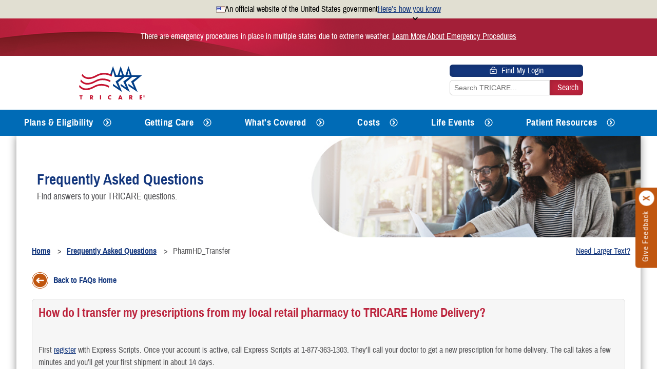

--- FILE ---
content_type: text/html; charset=utf-8
request_url: https://tricare.mil/FAQs/Pharmacy/PharmHD_Transfer
body_size: 121448
content:
<!DOCTYPE html>
<html lang="en">
<head id="Head1">
    <meta charset="utf-8" />
    <meta name="viewport" content="width=device-width, initial-scale=1" />
    <meta name="description" content="Transferring prescriptions to home delivery " />

    <!-- Google Tag Manager -->
    <script>
        (function (w, d, s, l, i) {
        w[l] = w[l] || [];
        w[l].push({ 'gtm.start': new Date().getTime(), event: 'gtm.js' });
        var f = d.getElementsByTagName(s)[0], j = d.createElement(s), dl = l != 'dataLayer' ? '&l=' + l : '';
        j.async = true;
        j.src = 'https://www.googletagmanager.com/gtm.js?id=' + i + dl;
        f.parentNode.insertBefore(j, f);
        })(window, document, 'script', 'dataLayer', 'GTM-WQ4FMC');
    </script>
    <!-- End Google Tag Manager -->

    <title>
        How do I transfer my prescriptions from my local retail pharmacy to TRICARE Home Delivery? | TRICARE
    </title>
    <script async=async type="text/javascript" src="/TRICARE-T17/js/mobileHeader.js">
    </script>
    <script async=async type="text/javascript" src="/_inc/js/src/site.js">
    </script>
    <script type="text/javascript">
        var kernel = {}; kernel.call = function (func) { if (typeof func === 'function') func(); }; kernel.afterDraw = "requestAnimationFrame" in window ? requestAnimationFrame.bind(window) : kernel.call; const MODULE = "module", PREFIX = "cq-", ONLY = "only", GREATER_THAN_EQUAL = "gte", PREV_WIDTH_ATTR = "data-cqprev", IS_IE11 = /Trident\/|MSIE/.test(window.navigator.userAgent), levels = [0, 350, 420, 480, 500, 560, 600, 640, 700, 768, 808, 840, 900, 969, 1024, 1200, 1300, 1400, 1500, 1600, 1700, 1800, 1900, 2e3]; let moduleRegistry = {}; const classifyAll = function (e) { classifyMultiple(document.getElementsByClassName(MODULE), !0, e) }, classifyMultiple = function (e, t, n) { const l = e.length; let s = 0; var i = function () { classifySingle(e[s], t, function () { ++s < l ? kernel.afterDraw(i) : kernel.call(n) }) }; kernel.afterDraw(i) }; function classifySingle(e, t, n) { if (!e) return void kernel.call(n); const l = e.getAttribute("class"), s = l.match(/(^|\s)(?!(cq-))\S+/g), i = window.getComputedStyle(e.parentElement), a = parseInt(i.width) - (IS_IE11 ? 0 : parseInt(i.paddingLeft) + parseInt(i.paddingRight)); let r = e.getAttribute(PREV_WIDTH_ATTR); if (r && (r = parseInt(r)) && r == a && l.indexOf(PREFIX) > -1) return void kernel.call(n); let o = 0; for (let e = 0, t = levels.length; e < t; e++) { if (a >= levels[e] && o > 0) s.push(PREFIX + GREATER_THAN_EQUAL + levels[e]), o + 1 == levels.length && s.push(PREFIX + ONLY + levels[e]); else if (o > 0) { s.push(PREFIX + ONLY + levels[o - 1]); break } o++ } const c = function () { const t = s.join(" "); l !== t && e.setAttribute("class", t), e in moduleRegistry && moduleRegistry[e](e), e.setAttribute(PREV_WIDTH_ATTR, a), kernel.call(n) }; t ? kernel.afterDraw(c) : c() } function register(e, t) { "function" == typeof t && (e in moduleRegistry || (moduleRegistry[e] = t)) } window.addEventListener("resize", classifyAll), window.addEventListener("load", function () { classifyAll(), setTimeout(classifyAll, 1e3) }); const mutationCallback = function (e) { }, observe = function () { new MutationObserver(function (e) { if (e) for (var t = 0, n = e.length; t < n; t++)for (var l = e[t], s = 0, i = l.addedNodes.length; s < i; s++) { const e = l.addedNodes[s]; if (!(e instanceof Element)) continue; e.classList.contains(MODULE) && classifySingle(e, !0); const t = e.getElementsByClassName(MODULE); for (var a = 0, r = t.length; a < r; a++)classifySingle(t[a], !0) } }).observe(document.documentElement, { childList: !0, subtree: !0 }) }; "MutationObserver" in window && new MutationObserver(function (e) { if (e) for (var t = 0, n = e.length; t < n; t++)for (var l = e[t], s = 0, i = l.addedNodes.length; s < i; s++) { const e = l.addedNodes[s]; if (!(e instanceof Element)) continue; e.classList.contains(MODULE) && classifySingle(e, !0); const t = e.getElementsByClassName(MODULE); for (var a = 0, r = t.length; a < r; a++)classifySingle(t[a], !0) } }).observe(document.documentElement, { childList: !0, subtree: !0 });
    </script>
    <script type="text/javascript" src="/_inc/js/custom/polyfill.js"></script>
    <script async=async src="/_inc/js/src/site.js" type="text/javascript">
    </script>
    <script async=async src="/_inc/js/src/ExitModal.js" type="text/javascript"></script>
    <script async=async type="text/javascript" id="_fed_an_ua_tag" src="https://dap.digitalgov.gov/Universal-Federated-Analytics-Min.js?agency=DOD&subagency=MHS">
    </script>

    <link rel="shortcut icon" href="/TRICARE-T17/img/favicon.ico" type="image/x-icon" />
    <link rel="manifest" href="/tricaremanifest.json" />
    <link rel="stylesheet" type="text/css" href="/TRICARE-T17/css/Tri-parent.min.css?v=4_14" />
    <link rel="stylesheet" type="text/css" href="/_inc/css/src/responsive.css" />
    <link rel="stylesheet" type="text/css" href="/_inc/css/src/print.css" media="print" />
    <script type="text/javascript">
        // Scott's library for animating text blocks:
        //NO JQUERY
        /*
        Animation Helper

        Utilities to create animations on certain attributes of elements
        without using jQuery. If possible, animating like this should be
        avoided in favor of CSS animaitons with transitions by adding or
        removing classes.
        */
        var anim = (function () {
            var anim = {};

            var afterDraw = function (cb) {
                //requestAnimationFrame is IE10+ only
                if ('requestAnimationFrame' in window)
                    return requestAnimationFrame(cb);
                else
                    cb();
            };

            //TODO: maybe make the equation a lambda for different easing effects
            anim.interpolate = function (stepCb, valStart, valEnd, duration, callback) {
                var startTime = Date.now();
                var valDiff = valEnd - valStart;

                var instance = function () {
                    var _cancel = false,
                        _done = false,
                        _lastTimeout = null;

                    this.cancel = function () {
                        _cancel = true;
                        _done = true;
                        stepCb(1);
                        cancelAnimationFrame(_lastTimeout);

                        if (typeof callback === 'function') callback();
                    };
                    this.done = function () {
                        return _done;
                    }

                    var update = function () {
                        var ratio = Math.min((Date.now() - startTime) / duration, 1);
                        var y = (Math.cos(ratio * Math.PI + Math.PI) / 2 + .5) * valDiff + valStart;

                        stepCb(y);

                        if (ratio < 1)
                            _lastTimeout = afterDraw(update);
                        else {
                            _done = true;
                            if (typeof callback === 'function') callback();
                        }
                    };

                    _lastTimeout = afterDraw(update);
                    return this;
                };

                return new instance();
            };

            anim.slideDown = function (e, duration, callback) {
                var oldOverflow = e.style.overflow;
                e.style.display = 'block';
                var oldHeightSetting = e.style.height; //the actual CSS value
                var oldHeight = parseInt(window.getComputedStyle(e, null).height); //the height in pixels, necessary for animation

                e.style.height = '0px';
                e.style.overflow = 'hidden';
                return anim.interpolate(function (x) { e.style.height = x + 'px'; }, 0, oldHeight, duration, function () {
                    e.style.overflow = oldOverflow;
                    e.style.height = oldHeightSetting;
                    if (typeof callback === 'function') callback(e);
                });
            };
            anim.slideUp = function (e, duration, callback) {
                var oldOverflowSetting = e.style.overflow;
                var oldHeightSetting = e.style.height; //the actual CSS value
                var oldHeight = parseInt(window.getComputedStyle(e, null).height);

                e.style.overflow = 'hidden';
                return anim.interpolate(function (x) { e.style.height = x + 'px'; }, oldHeight, 0, duration, function () {
                    e.style.display = 'none';
                    e.style.height = oldHeightSetting;
                    e.style.overflow = oldOverflowSetting;
                    if (typeof callback === 'function') callback(e);
                });
            };

            anim.fadeIn = function (e, display, duration, callback) {
                e.style.opacity = 0;
                e.style.display = display;
                return anim.interpolate(function (x) { e.style.opacity = x; }, 0, 1, duration, function () {
                    if (typeof callback === 'function') callback(e);
                });
            };
            anim.fadeOut = function (e, duration, callback) {
                return anim.interpolate(function (x) { e.style.opacity = x; }, 1, 0, duration, function () {
                    if (typeof callback === 'function') callback(e);
                });
            };

            return anim;
        }());
    </script>

    <!-- Google Social Media  -->
    <script type="application/ld+json">
        {   "@context" : "http://schema.org",
        "@type" : "Organization",
        "name" : "TRICARE",
        "url" : "https://tricare.mil",
        "logo": "https://tricare.mil//TRICARE-T17/img/TRICARElogo.svg",
        "sameAs" : [
        "https://www.facebook.com/TRICARE",
        "https://twitter.com/TRICARE",
        "https://www.youtube.com/tricare",
        "https://www.linkedin.com/company/911973/",
        "https://www.flickr.com/photos/tricare",
        "https://t1.news.mhs.mil/lp/DHA_TRICARE_NEWS_SUB",
        "https://plus.google.com/+TRICARE"
        ]
        }
    </script>
    
<meta name="VIcurrentDateTime" content="639055052581197137" />
<meta name="VirtualFolder" content="/" />
<script type="text/javascript" src="/layouts/system/VisitorIdentification.js"></script>

</head>
<body>
    <a class="skipNav" href="#content">Skip to main content</a>
    <!-- Google Tag Manager (noscript) -->
    <noscript><iframe src='https://www.googletagmanager.com/ns.html?id=GTM-WQ4FMC' height="0" width="0" style="display:none;visibility:hidden"></iframe></noscript>
    <!-- End Google Tag Manager (noscript) -->

    <section class="usa-banner" aria-label="Official website of the United States government.">
        <div class="usa-banner-header">
            <div class="usa-banner-headerContent">
                <img aria-hidden="true" class="usa-banner-flag" src="https://standards.digital.gov/img/VKjpzbKpq_-64.png" alt="">
                <p class="usa-banner-text" aria-hidden="true">
                    An official website of the United States government
                </p>
                <button onclick="attributeSwap()" type="button" id="usa-banner-button" class="usa-banner-button" aria-expanded="false" aria-controls="usa-accordion-content">
                    <span class="usa-banner__button-text">Here’s how you know</span>
                </button>
            </div>
        </div>
        <div class="usa-accordion-content" id="usa-accordion-content">
            <div class="gridContainer">
                <div class="col1">
                    <img class="usa-banner-govt-icon" src="/TRICARE-T17/img/usa-banner-Govt-icon.svg" alt="" aria-hidden="true">
                    <div>
                        <p>
                            <strong>Official websites use .mil</strong><br>
                            A <strong>.mil</strong> website belongs to an official U.S.
                            Department of Defense organization.
                        </p>
                    </div>
                </div>
                <div class="col2">
                    <img class="usa-banner-padlock-icon" src="/TRICARE-T17/img/usa-banner-padlock-icon.svg" alt="" aria-hidden="true">
                    <div>
                        <p>
                            <strong>Secure .mil websites use HTTPS</strong><br>A
                            <strong>lock</strong> (
                            <span class="icon-lock">
                                <svg xmlns="http://www.w3.org/2000/svg" width="52" height="64" viewBox="0 0 52 64" class="usa-banner__lock-image" role="img" aria-labelledby="banner-lock-description-dot-mil" focusable="false">
                                    <title id="banner-lock-title-dot-mil">Lock</title>
                                    <desc id="banner-lock-description-dot-mil">Locked padlock icon</desc>
                                    <path fill="#000000" fill-rule="evenodd" d="M26 0c10.493 0 19 8.507 19 19v9h3a4 4 0 0 1 4 4v28a4 4 0 0 1-4 4H4a4 4 0 0 1-4-4V32a4 4 0 0 1 4-4h3v-9C7 8.507 15.507 0 26 0zm0 8c-5.979 0-10.843 4.77-10.996 10.712L15 19v9h22v-9c0-6.075-4.925-11-11-11z"></path>
                                </svg>
                            </span>) or <strong>https://</strong> means you’ve safely connected to
                            the .mil website. Share sensitive information only on official,
                            secure websites.
                        </p>
                    </div>
                </div>
            </div>
        </div>
</section>

<script>
    function attributeSwap() {
        var bannerBtn = document.getElementById('usa-banner-button');
        var accordContent = document.getElementById('usa-accordion-content');
        var ariaExpanded = bannerBtn.getAttribute('aria-expanded');

        if (ariaExpanded === 'false') {
            let newAriaExpanded = ariaExpanded.replace('false', 'true');
            bannerBtn.setAttribute('aria-expanded', newAriaExpanded);
        } else {
            bannerBtn.setAttribute('aria-expanded', 'false');
        }

        if (accordContent.classList.contains('expanded')) {
            accordContent.classList.remove('expanded')
        } else {
            accordContent.classList.add('expanded')
        }
    }
</script>

    <div class="exitModalUnderlay">
    <div class="gridContainer">
        <div class="exitModal" role="alertdialog" aria-labelledby="modalTitle" aria-describedby="modalDesc">
            <span class="logo"></span>
            <h2 id="modalTitle">You are leaving tricare.mil</h2>
            <p class="modalDesc" id="modalDesc">The appearance of hyperlinks does not constitute endorsement by the Department of Defense of non-U.S. Government sites or the information, products, or services contained therein. Although the Defense Health Agency may or may not use these sites as additional distribution channels for Department of Defense information, it does not exercise editorial control over all of the information that you may find at these locations. Such links are provided consistent with the stated purpose of this website.</p>
            <div class="centeredBtns">
                <button class="exitModalOKBtn" type="button">OK</button>
                <button class="exitModalCancelBtn"type="button">Cancel</button>
            </div>
        </div>
    </div>
</div>

    <div id="FeedbackSurveyWrapper" role="form" aria-label="Give feedback" class="module giveFeedbackSurvey">
		<div id="TouchPointHolderA" class="TouchPointHolder" data-title=Give Feedback Survey>
			<div id="TouchPointHolderB" class="TouchPointHolderB">
				<a id="TouchPointLinkA" class="TouchPointLink" href=https://touchpoints.app.cloud.gov/touchpoints/8755a802/submit target="_blank">
					<span id="TouchPointInnerA" class="TouchPointInner">Give Feedback</span>
				</a>
				<a id="closeSurveyLink" class="TouchPointClose" aria-label="Click to close"
				   href="javascript:void();" onclick="BlockTheSurveyLink();">
					<span class=SR-only>Close</span>
				</a>
			</div>
		</div>
    </div>
	<script id="surveyJS" type="text/javascript">

		var BlockTheSurveyLink = function() {
			var theSurvey = document.getElementById("FeedbackSurveyWrapper");
			theSurvey.style.display = "none";

			// update session variable here
			var xhttp = new XMLHttpRequest();
			xhttp.onreadystatechange = function () {
				if (this.readyState == 4 && this.status == 200) {
					return false;
				}
			}
			xhttp.open("POST", "/handlers/BlockFeedbackSurvey.ashx", true);
			xhttp.send();
		}
	</script>


    <div class="alertBar" role="region" aria-label="Alerts">
    <div>
        <div><span></span></div>
        <span class="alertText"><p>There are emergency procedures in place in multiple states due to extreme weather. <a href="https://newsroom.tricare.mil/Disaster">Learn More About Emergency Procedures</a></p></span>
    </div>
</div>
<header role="banner" class="module">
    <div class="inner">
            <div class="logo">
            <a href="/">
                <img src="/TRICARE-T17/img/TRICARElogo.svg" alt="TRICARE logo">
                <span class="visiblyHidden">Go to TRICARE home</span>
            </a>
            </div>
        <button class="searchToggle" type="button" aria-expanded="false" aria-controls="headerSearchValue" onclick="toggleSearchMenu()">
            <span class="visiblyHidden">Search</span>
        </button>
        <div class="headerUtils">
            <a class="button findLogin" href="/GettingCare/VirtualHealth/SecurePatientPortal/SecureLogin">
                <span>
                    <svg xmlns="http://www.w3.org/2000/svg" width="70" height="70" viewBox="10 10 55 55">
                        <path class="a" d="M51.14,27.88H44.27v2.85h6.87A1.24,1.24,0,0,1,52.36,32v.15s0,0,0,.06V51.53a1.24,1.24,0,0,1-1.22,1.22H18.48a1.24,1.24,0,0,1-1.22-1.22V32a1.24,1.24,0,0,1,1.22-1.22H45.72V27.88H18.48A4.08,4.08,0,0,0,14.41,32V51.53a4.08,4.08,0,0,0,4.07,4.07H51.14a4.08,4.08,0,0,0,4.07-4.07V32A4.08,4.08,0,0,0,51.14,27.88Z" />
                        <path class="a" d="M26.09,30V25.42a8.36,8.36,0,0,1,8.35-8.35h.75a8.36,8.36,0,0,1,8.35,8.35V30h2.85V25.42a11.21,11.21,0,0,0-11.2-11.2h-.75a11.21,11.21,0,0,0-11.2,11.2V30Z" />
                        <rect class="a" x="28.13" y="40" width="13.37" height="3.48" />
                    </svg>
                    Find My Login
                </span>
            </a>
            <div class="inputBTNcombo">
                <label class="visiblyHidden" for="headerSearchValue">Site-wide Search</label>
                <input type="search" id="headerSearchValue" data-late="false" data-search-id="header-search" data-tricare-header-search-autocomplete="true" placeholder="Search TRICARE...">
                <input type="submit" id="headerSearchButton" value="Search" data-search-for="header-search">
                <span id="spSearchInvalidHead" data-id="spSearchInvalid" style="display:none;" class="formNotes formAlerts">Enter a search term</span>
            </div>

        </div>
        <button class="mobileMenuTrigg" type="button" aria-expanded="false" aria-haspopup="true" aria-controls="LV1ULTOP" onclick="toggleNavMenu()">
            <span class="visiblyHidden">Menu</span>
        </button>
    </div>
</header>

<link rel="stylesheet" type="text/css" href="/_inc/css/libraries/auto-complete.css" />
<script type="text/javascript" src="/_inc/js/libraries/auto-complete.min.js"></script>
<script async type="text/javascript" src="/_inc/js/src/Header.js"></script>

    <nav aria-label="Main" class="t17 module mainNav" onfocusin="addNavListener();">
    <span id="tree_label" class="visiblyHidden">Main Navigation</span>
    <a class="button findLogin" href="/GettingCare/VirtualHealth/SecurePatientPortal/SecureLogin">
        <span>
            <svg xmlns="http://www.w3.org/2000/svg" width="70" height="70" aria-hidden="true" viewBox="10 10 55 55">
                <path class="a" d="M51.14,27.88H44.27v2.85h6.87A1.24,1.24,0,0,1,52.36,32v.15s0,0,0,.06V51.53a1.24,1.24,0,0,1-1.22,1.22H18.48a1.24,1.24,0,0,1-1.22-1.22V32a1.24,1.24,0,0,1,1.22-1.22H45.72V27.88H18.48A4.08,4.08,0,0,0,14.41,32V51.53a4.08,4.08,0,0,0,4.07,4.07H51.14a4.08,4.08,0,0,0,4.07-4.07V32A4.08,4.08,0,0,0,51.14,27.88Z" />
                <path class="a" d="M26.09,30V25.42a8.36,8.36,0,0,1,8.35-8.35h.75a8.36,8.36,0,0,1,8.35,8.35V30h2.85V25.42a11.21,11.21,0,0,0-11.2-11.2h-.75a11.21,11.21,0,0,0-11.2,11.2V30Z" />
                <rect class="a" x="28.13" y="40" width="13.37" height="3.48" />
            </svg>
            Find My Login
        </span>
    </a>

    <ul id=LV1ULSIDE class="LV1  " role="tree" aria-labelledby="tree_label">
        <li id="{96D6F80D-D6A0-4991-9CAF-3254D2F3C22B}" class='hasChildren' role="treeitem">
            <div>
                    <a href="/Plans">Plans &amp; Eligibility</a>
                        <button type="button" class="dropdownTriggerBtn" onclick="ToggleSubmenu(this, 2, '{96D6F80D-D6A0-4991-9CAF-3254D2F3C22B}')" onfocusin="CloseAllSubmenus(); ShowSubmenu(this, 2, '{96D6F80D-D6A0-4991-9CAF-3254D2F3C22B}')" aria-label="Expands submenu for Plans &amp; Eligibility" aria-controls="{96D6F80D-D6A0-4991-9CAF-3254D2F3C22B}" aria-pressed="false">
                            <svg version="1.1" id="Layer_2_00000074441727846746931390000002125315081731161518_"
                                 xmlns="http://www.w3.org/2000/svg" xmlns:xlink="http://www.w3.org/1999/xlink" x="0px" y="0px" viewBox="0 0 50 50"
                                 style="enable-background:new 0 0 50 50;" xml:space="preserve">
                                <g>
                                    <path class="outerCircle" d="M25,44.4C14.3,44.4,5.6,35.7,5.6,25S14.3,5.6,25,5.6S44.4,14.3,44.4,25S35.7,44.4,25,44.4 M25,48.6
                                            C38,48.6,48.6,38,48.6,25S38,1.4,25,1.4S1.4,12,1.4,25S12,48.6,25,48.6L25,48.6z" />
                                    <path class="innerCircle" d="M17.5,23h17.4c1.1,0,2,0.9,2,2s-0.9,2-2,2H17.5c-1.1,0-2-0.9-2-2S16.4,23,17.5,23z" />
                                    <path class="innerArrow" d="M20.8,38.3c-0.8,0-1.6-0.3-2.2-1c-1.3-1.3-1.3-3.2,0-4.4l7.9-7.9l-7.9-7.9c-1.3-1.3-1.3-3.2,0-4.4
                                            c1.3-1.3,3.2-1.3,4.4,0l10.2,10.2c0.6,0.6,1,1.4,1,2.2c0,0.8-0.3,1.6-1,2.2L23,37.4C22.4,38,21.6,38.3,20.8,38.3z" />
                                </g>
                            </svg>
                        </button>
<button class="icon" aria-label="Expands submenu for Plans & Eligibility" aria-controls="{96D6F80D-D6A0-4991-9CAF-3254D2F3C22B}" aria-expanded="false"></button>  <!-- <Button> --> 
            </div>
<ul  data-level="2" class="LV2 subMenu " role="group">
   
    
        <li id="{C9DC96DF-F968-4B09-A510-ADA29E6C98E6}"   role="treeitem">
            <div>
                    <a class="onFocusEvent" onfocus="focusNav(this);" href="/Plans/PlanFinder">Find a TRICARE Plan</a>
<button class="icon"></button> <!-- <Button> -->
            </div>
        </li>
        <li id="{9006F04B-4506-4224-94E3-1491EDCD49C5}"  class='hasChildren' role="treeitem">
            <div>
                    <a class="onFocusEvent" onfocus="focusNav(this);" href="/Plans/Eligibility">Eligibility</a>
<button class="icon" aria-label="Expands submenu for Eligibility" aria-controls="{9006F04B-4506-4224-94E3-1491EDCD49C5}" aria-expanded="false"></button> <!-- <Button> -->
            </div>
        </li>
        <li id="{4E3352F6-929B-46A1-B68E-B90273BE6A38}"  class='hasChildren' role="treeitem">
            <div>
                    <a class="onFocusEvent" onfocus="focusNav(this);" href="/Plans/New">TRICARE 101</a>
<button class="icon" aria-label="Expands submenu for TRICARE 101" aria-controls="{4E3352F6-929B-46A1-B68E-B90273BE6A38}" aria-expanded="false"></button> <!-- <Button> -->
            </div>
        </li>
        <li id="{081DE34A-364A-45A7-BDF3-71F54BE81E0E}"  class='hasChildren' role="treeitem">
            <div>
                    <a class="onFocusEvent" onfocus="focusNav(this);" href="/Plans/HealthPlans">Health Plans</a>
<button class="icon" aria-label="Expands submenu for Health Plans" aria-controls="{081DE34A-364A-45A7-BDF3-71F54BE81E0E}" aria-expanded="false"></button> <!-- <Button> -->
            </div>
        </li>
        <li id="{E942B2ED-E42B-4F0F-A72B-12F78F49D339}"   role="treeitem">
            <div>
                    <a class="onFocusEvent" onfocus="focusNav(this);" href="/Plans/ComparePlans">Compare Plans</a>
<button class="icon"></button> <!-- <Button> -->
            </div>
        </li>
        <li id="{A51FE074-152A-441E-8ABB-6E1CE0A94B2E}"  class='hasChildren' role="treeitem">
            <div>
                    <a class="onFocusEvent" onfocus="focusNav(this);" href="/Plans/Enroll">Enroll or Purchase a Plan</a>
<button class="icon" aria-label="Expands submenu for Enroll or Purchase a Plan" aria-controls="{A51FE074-152A-441E-8ABB-6E1CE0A94B2E}" aria-expanded="false"></button> <!-- <Button> -->
            </div>
        </li>
        <li id="{EEC7A3A6-6969-4163-B083-36CF51B6D462}"  class='hasChildren' role="treeitem">
            <div>
                    <a class="onFocusEvent" onfocus="focusNav(this);" href="/Plans/OHI">Using Other Health Insurance</a>
<button class="icon" aria-label="Expands submenu for Using Other Health Insurance" aria-controls="{EEC7A3A6-6969-4163-B083-36CF51B6D462}" aria-expanded="false"></button> <!-- <Button> -->
            </div>
        </li>
        <li id="{22E9556E-0ED2-4EF7-AF91-EF80440D92D1}"   role="treeitem">
            <div>
                    <a class="onFocusEvent" onfocus="focusNav(this);" href="/Plans/DentalPlans">Dental Plans</a>
<button class="icon"></button> <!-- <Button> -->
            </div>
        </li>
        <li id="{1219427A-EB52-4C22-813A-CBA7260C884E}"  class='hasChildren' role="treeitem">
            <div>
                    <a class="onFocusEvent" onfocus="focusNav(this);" href="/Plans/SpecialPrograms">Special Programs</a>
<button class="icon" aria-label="Expands submenu for Special Programs" aria-controls="{1219427A-EB52-4C22-813A-CBA7260C884E}" aria-expanded="false"></button> <!-- <Button> -->
            </div>
        </li>
</ul>        </li>
        <li id="{F7557315-50D8-4711-940F-A4E00FEE621F}" class='hasChildren' role="treeitem">
            <div>
                    <a href="/GettingCare">Getting Care</a>
                        <button type="button" class="dropdownTriggerBtn" onclick="ToggleSubmenu(this, 2, '{F7557315-50D8-4711-940F-A4E00FEE621F}')" onfocusin="CloseAllSubmenus(); ShowSubmenu(this, 2, '{F7557315-50D8-4711-940F-A4E00FEE621F}')" aria-label="Expands submenu for Getting Care" aria-controls="{F7557315-50D8-4711-940F-A4E00FEE621F}" aria-pressed="false">
                            <svg version="1.1" id="Layer_2_00000074441727846746931390000002125315081731161518_"
                                 xmlns="http://www.w3.org/2000/svg" xmlns:xlink="http://www.w3.org/1999/xlink" x="0px" y="0px" viewBox="0 0 50 50"
                                 style="enable-background:new 0 0 50 50;" xml:space="preserve">
                                <g>
                                    <path class="outerCircle" d="M25,44.4C14.3,44.4,5.6,35.7,5.6,25S14.3,5.6,25,5.6S44.4,14.3,44.4,25S35.7,44.4,25,44.4 M25,48.6
                                            C38,48.6,48.6,38,48.6,25S38,1.4,25,1.4S1.4,12,1.4,25S12,48.6,25,48.6L25,48.6z" />
                                    <path class="innerCircle" d="M17.5,23h17.4c1.1,0,2,0.9,2,2s-0.9,2-2,2H17.5c-1.1,0-2-0.9-2-2S16.4,23,17.5,23z" />
                                    <path class="innerArrow" d="M20.8,38.3c-0.8,0-1.6-0.3-2.2-1c-1.3-1.3-1.3-3.2,0-4.4l7.9-7.9l-7.9-7.9c-1.3-1.3-1.3-3.2,0-4.4
                                            c1.3-1.3,3.2-1.3,4.4,0l10.2,10.2c0.6,0.6,1,1.4,1,2.2c0,0.8-0.3,1.6-1,2.2L23,37.4C22.4,38,21.6,38.3,20.8,38.3z" />
                                </g>
                            </svg>
                        </button>
<button class="icon" aria-label="Expands submenu for Getting Care" aria-controls="{F7557315-50D8-4711-940F-A4E00FEE621F}" aria-expanded="false"></button>  <!-- <Button> --> 
            </div>
<ul  data-level="2" class="LV2 subMenu " role="group">
   
    
        <li id="{B26C6C78-0150-4FA4-82C8-B83B4245B2CB}"   role="treeitem">
            <div>
                    <a class="onFocusEvent" onfocus="focusNav(this);" href="/GettingCare/Types-of-Care">Types of Care</a>
<button class="icon"></button> <!-- <Button> -->
            </div>
        </li>
        <li id="{99884086-E2E2-4145-8F47-11A71B31429F}"  class='hasChildren' role="treeitem">
            <div>
                    <a class="onFocusEvent" onfocus="focusNav(this);" href="/GettingCare/FindDoctor">Find a Doctor</a>
<button class="icon" aria-label="Expands submenu for Find a Doctor" aria-controls="{99884086-E2E2-4145-8F47-11A71B31429F}" aria-expanded="false"></button> <!-- <Button> -->
            </div>
        </li>
        <li id="{545BDDC6-9EC3-49EA-8201-15851B8A992D}"  class='hasChildren' role="treeitem">
            <div>
                    <a class="onFocusEvent" onfocus="focusNav(this);" href="/GettingCare/Appointments">Book Appointments</a>
<button class="icon" aria-label="Expands submenu for Book Appointments" aria-controls="{545BDDC6-9EC3-49EA-8201-15851B8A992D}" aria-expanded="false"></button> <!-- <Button> -->
            </div>
        </li>
        <li id="{46D08660-AFB2-4D6A-814F-13F7AF6323C8}"  class='hasChildren' role="treeitem">
            <div>
                    <a class="onFocusEvent" onfocus="focusNav(this);" href="/GettingCare/GettingCareSpecialScenarios">Getting Care &amp; Special Scenarios</a>
<button class="icon" aria-label="Expands submenu for Getting Care & Special Scenarios" aria-controls="{46D08660-AFB2-4D6A-814F-13F7AF6323C8}" aria-expanded="false"></button> <!-- <Button> -->
            </div>
        </li>
        <li id="{8B9C95BB-6F77-4522-AE88-CF41EDF6F62D}"   role="treeitem">
            <div>
                    <a class="onFocusEvent" onfocus="focusNav(this);" href="/GettingCare/TRICARE-Access-to-Care-Standards">TRICARE Access to Care Standards</a>
<button class="icon"></button> <!-- <Button> -->
            </div>
        </li>
        <li id="{5FBA0D1A-80A2-482B-A412-9E69A06D2B48}"  class='hasChildren' role="treeitem">
            <div>
                    <a class="onFocusEvent" onfocus="focusNav(this);" href="/GettingCare/VirtualHealth">Virtual Health: Care From Anywhere</a>
<button class="icon" aria-label="Expands submenu for Virtual Health: Care From Anywhere" aria-controls="{5FBA0D1A-80A2-482B-A412-9E69A06D2B48}" aria-expanded="false"></button> <!-- <Button> -->
            </div>
        </li>
</ul>        </li>
        <li id="{25563E5D-EF62-4BE1-BB59-C72390770C73}" class='hasChildren' role="treeitem">
            <div>
                    <a href="/CoveredServices">What&#39;s Covered</a>
                        <button type="button" class="dropdownTriggerBtn" onclick="ToggleSubmenu(this, 2, '{25563E5D-EF62-4BE1-BB59-C72390770C73}')" onfocusin="CloseAllSubmenus(); ShowSubmenu(this, 2, '{25563E5D-EF62-4BE1-BB59-C72390770C73}')" aria-label="Expands submenu for What&#39;s Covered" aria-controls="{25563E5D-EF62-4BE1-BB59-C72390770C73}" aria-pressed="false">
                            <svg version="1.1" id="Layer_2_00000074441727846746931390000002125315081731161518_"
                                 xmlns="http://www.w3.org/2000/svg" xmlns:xlink="http://www.w3.org/1999/xlink" x="0px" y="0px" viewBox="0 0 50 50"
                                 style="enable-background:new 0 0 50 50;" xml:space="preserve">
                                <g>
                                    <path class="outerCircle" d="M25,44.4C14.3,44.4,5.6,35.7,5.6,25S14.3,5.6,25,5.6S44.4,14.3,44.4,25S35.7,44.4,25,44.4 M25,48.6
                                            C38,48.6,48.6,38,48.6,25S38,1.4,25,1.4S1.4,12,1.4,25S12,48.6,25,48.6L25,48.6z" />
                                    <path class="innerCircle" d="M17.5,23h17.4c1.1,0,2,0.9,2,2s-0.9,2-2,2H17.5c-1.1,0-2-0.9-2-2S16.4,23,17.5,23z" />
                                    <path class="innerArrow" d="M20.8,38.3c-0.8,0-1.6-0.3-2.2-1c-1.3-1.3-1.3-3.2,0-4.4l7.9-7.9l-7.9-7.9c-1.3-1.3-1.3-3.2,0-4.4
                                            c1.3-1.3,3.2-1.3,4.4,0l10.2,10.2c0.6,0.6,1,1.4,1,2.2c0,0.8-0.3,1.6-1,2.2L23,37.4C22.4,38,21.6,38.3,20.8,38.3z" />
                                </g>
                            </svg>
                        </button>
<button class="icon" aria-label="Expands submenu for What's Covered" aria-controls="{25563E5D-EF62-4BE1-BB59-C72390770C73}" aria-expanded="false"></button>  <!-- <Button> --> 
            </div>
<ul  data-level="2" class="LV2 subMenu " role="group">
   
    
        <li id="{E9D199BB-F10B-4B03-AF03-17C12BF4FA18}"  class='hasChildren' role="treeitem">
            <div>
                    <a class="onFocusEvent" onfocus="focusNav(this);" href="/CoveredServices/IsItCovered">Health Care</a>
<button class="icon" aria-label="Expands submenu for Health Care" aria-controls="{E9D199BB-F10B-4B03-AF03-17C12BF4FA18}" aria-expanded="false"></button> <!-- <Button> -->
            </div>
        </li>
        <li id="{23E8CB60-64F0-4C9D-9C98-4F134FD9C563}"  class='hasChildren' role="treeitem">
            <div>
                    <a class="onFocusEvent" onfocus="focusNav(this);" href="/CoveredServices/Dental">Dental Care</a>
<button class="icon" aria-label="Expands submenu for Dental Care" aria-controls="{23E8CB60-64F0-4C9D-9C98-4F134FD9C563}" aria-expanded="false"></button> <!-- <Button> -->
            </div>
        </li>
        <li id="{358D17B3-37EB-4A8D-A360-165D75DD354F}"  class='hasChildren' role="treeitem">
            <div>
                    <a class="onFocusEvent" onfocus="focusNav(this);" href="/CoveredServices/Pharmacy">Pharmacy</a>
<button class="icon" aria-label="Expands submenu for Pharmacy" aria-controls="{358D17B3-37EB-4A8D-A360-165D75DD354F}" aria-expanded="false"></button> <!-- <Button> -->
            </div>
        </li>
        <li id="{D4BCB0F4-391D-42F6-8699-259E73440459}"  class='hasChildren' role="treeitem">
            <div>
                    <a class="onFocusEvent" onfocus="focusNav(this);" href="/CoveredServices/Mental">Mental Health Care</a>
<button class="icon" aria-label="Expands submenu for Mental Health Care" aria-controls="{D4BCB0F4-391D-42F6-8699-259E73440459}" aria-expanded="false"></button> <!-- <Button> -->
            </div>
        </li>
        <li id="{C1320E55-F947-414D-AD65-3315483B5AA7}"   role="treeitem">
            <div>
                    <a class="onFocusEvent" onfocus="focusNav(this);" href="/CoveredServices/Reproductive-Health">Reproductive Health</a>
<button class="icon"></button> <!-- <Button> -->
            </div>
        </li>
        <li id="{B7B8A8E7-84B3-47EC-8B32-344F281C9DAB}"  class='hasChildren' role="treeitem">
            <div>
                    <a class="onFocusEvent" onfocus="focusNav(this);" href="/CoveredServices/SpecialNeeds">Special Needs</a>
<button class="icon" aria-label="Expands submenu for Special Needs" aria-controls="{B7B8A8E7-84B3-47EC-8B32-344F281C9DAB}" aria-expanded="false"></button> <!-- <Button> -->
            </div>
        </li>
        <li id="{0EA9400F-14D3-48EF-A97E-C9891E4E9D15}"  class='hasChildren' role="treeitem">
            <div>
                    <a class="onFocusEvent" onfocus="focusNav(this);" href="/CoveredServices/Vision">Vision</a>
<button class="icon" aria-label="Expands submenu for Vision" aria-controls="{0EA9400F-14D3-48EF-A97E-C9891E4E9D15}" aria-expanded="false"></button> <!-- <Button> -->
            </div>
        </li>
        <li id="{9B63FCC1-07C4-4CC1-B6B4-A77338BCB303}"  class='hasChildren' role="treeitem">
            <div>
                    <a class="onFocusEvent" onfocus="focusNav(this);" href="/CoveredServices/HowBenefitBecomesCovered">How a Benefit Becomes Covered </a>
<button class="icon" aria-label="Expands submenu for How a Benefit Becomes Covered " aria-controls="{9B63FCC1-07C4-4CC1-B6B4-A77338BCB303}" aria-expanded="false"></button> <!-- <Button> -->
            </div>
        </li>
</ul>        </li>
        <li id="{6D395120-C092-4ECC-B4C2-8515305333A0}" class='hasChildren' role="treeitem">
            <div>
                    <a href="/Costs">Costs</a>
                        <button type="button" class="dropdownTriggerBtn" onclick="ToggleSubmenu(this, 2, '{6D395120-C092-4ECC-B4C2-8515305333A0}')" onfocusin="CloseAllSubmenus(); ShowSubmenu(this, 2, '{6D395120-C092-4ECC-B4C2-8515305333A0}')" aria-label="Expands submenu for Costs" aria-controls="{6D395120-C092-4ECC-B4C2-8515305333A0}" aria-pressed="false">
                            <svg version="1.1" id="Layer_2_00000074441727846746931390000002125315081731161518_"
                                 xmlns="http://www.w3.org/2000/svg" xmlns:xlink="http://www.w3.org/1999/xlink" x="0px" y="0px" viewBox="0 0 50 50"
                                 style="enable-background:new 0 0 50 50;" xml:space="preserve">
                                <g>
                                    <path class="outerCircle" d="M25,44.4C14.3,44.4,5.6,35.7,5.6,25S14.3,5.6,25,5.6S44.4,14.3,44.4,25S35.7,44.4,25,44.4 M25,48.6
                                            C38,48.6,48.6,38,48.6,25S38,1.4,25,1.4S1.4,12,1.4,25S12,48.6,25,48.6L25,48.6z" />
                                    <path class="innerCircle" d="M17.5,23h17.4c1.1,0,2,0.9,2,2s-0.9,2-2,2H17.5c-1.1,0-2-0.9-2-2S16.4,23,17.5,23z" />
                                    <path class="innerArrow" d="M20.8,38.3c-0.8,0-1.6-0.3-2.2-1c-1.3-1.3-1.3-3.2,0-4.4l7.9-7.9l-7.9-7.9c-1.3-1.3-1.3-3.2,0-4.4
                                            c1.3-1.3,3.2-1.3,4.4,0l10.2,10.2c0.6,0.6,1,1.4,1,2.2c0,0.8-0.3,1.6-1,2.2L23,37.4C22.4,38,21.6,38.3,20.8,38.3z" />
                                </g>
                            </svg>
                        </button>
<button class="icon" aria-label="Expands submenu for Costs" aria-controls="{6D395120-C092-4ECC-B4C2-8515305333A0}" aria-expanded="false"></button>  <!-- <Button> --> 
            </div>
<ul  data-level="2" class="LV2 subMenu " role="group">
   
    
        <li id="{42E4F120-0504-4405-A28F-52B47F1DFFC4}"  class='hasChildren' role="treeitem">
            <div>
                    <a class="onFocusEvent" onfocus="focusNav(this);" href="/Costs/AllCosts">All Costs</a>
<button class="icon" aria-label="Expands submenu for All Costs" aria-controls="{42E4F120-0504-4405-A28F-52B47F1DFFC4}" aria-expanded="false"></button> <!-- <Button> -->
            </div>
        </li>
        <li id="{091F5C78-5870-4D47-A873-9E6280E46501}"   role="treeitem">
            <div>
                    <a class="onFocusEvent" onfocus="focusNav(this);" href="/Costs/Compare">Health Plan Costs</a>
<button class="icon"></button> <!-- <Button> -->
            </div>
        </li>
        <li id="{77E12471-B30F-4444-A71F-49D52ACA01E6}"   role="treeitem">
            <div>
                    <a class="onFocusEvent" onfocus="focusNav(this);" href="/Costs/PharmacyCosts">Pharmacy Costs</a>
<button class="icon"></button> <!-- <Button> -->
            </div>
        </li>
        <li id="{1B52C3EC-4C68-46C6-AE93-F4EB3A21DD6A}"  class='hasChildren' role="treeitem">
            <div>
                    <a class="onFocusEvent" onfocus="focusNav(this);" href="/Costs/DentalCosts">Dental Costs</a>
<button class="icon" aria-label="Expands submenu for Dental Costs" aria-controls="{1B52C3EC-4C68-46C6-AE93-F4EB3A21DD6A}" aria-expanded="false"></button> <!-- <Button> -->
            </div>
        </li>
        <li id="{2E79F94C-617B-4C6A-9984-7A96FC271F0F}"  class='hasChildren' role="treeitem">
            <div>
                    <a class="onFocusEvent" onfocus="focusNav(this);" href="/Costs/Cost-Terms">Cost Terms</a>
<button class="icon" aria-label="Expands submenu for Cost Terms" aria-controls="{2E79F94C-617B-4C6A-9984-7A96FC271F0F}" aria-expanded="false"></button> <!-- <Button> -->
            </div>
        </li>
        <li id="{97DB90E1-0754-4A1D-91F8-C5A919818518}"  class='hasChildren' role="treeitem">
            <div>
                    <a class="onFocusEvent" onfocus="focusNav(this);" href="/Costs/PayFees">Pay My Bill</a>
<button class="icon" aria-label="Expands submenu for Pay My Bill" aria-controls="{97DB90E1-0754-4A1D-91F8-C5A919818518}" aria-expanded="false"></button> <!-- <Button> -->
            </div>
        </li>
</ul>        </li>
        <li id="{658FE8D8-856F-423E-B6E2-70A34572E490}" class='hasChildren' role="treeitem">
            <div>
                    <a href="/LifeEvents">Life Events</a>
                        <button type="button" class="dropdownTriggerBtn" onclick="ToggleSubmenu(this, 2, '{658FE8D8-856F-423E-B6E2-70A34572E490}')" onfocusin="CloseAllSubmenus(); ShowSubmenu(this, 2, '{658FE8D8-856F-423E-B6E2-70A34572E490}')" aria-label="Expands submenu for Life Events" aria-controls="{658FE8D8-856F-423E-B6E2-70A34572E490}" aria-pressed="false">
                            <svg version="1.1" id="Layer_2_00000074441727846746931390000002125315081731161518_"
                                 xmlns="http://www.w3.org/2000/svg" xmlns:xlink="http://www.w3.org/1999/xlink" x="0px" y="0px" viewBox="0 0 50 50"
                                 style="enable-background:new 0 0 50 50;" xml:space="preserve">
                                <g>
                                    <path class="outerCircle" d="M25,44.4C14.3,44.4,5.6,35.7,5.6,25S14.3,5.6,25,5.6S44.4,14.3,44.4,25S35.7,44.4,25,44.4 M25,48.6
                                            C38,48.6,48.6,38,48.6,25S38,1.4,25,1.4S1.4,12,1.4,25S12,48.6,25,48.6L25,48.6z" />
                                    <path class="innerCircle" d="M17.5,23h17.4c1.1,0,2,0.9,2,2s-0.9,2-2,2H17.5c-1.1,0-2-0.9-2-2S16.4,23,17.5,23z" />
                                    <path class="innerArrow" d="M20.8,38.3c-0.8,0-1.6-0.3-2.2-1c-1.3-1.3-1.3-3.2,0-4.4l7.9-7.9l-7.9-7.9c-1.3-1.3-1.3-3.2,0-4.4
                                            c1.3-1.3,3.2-1.3,4.4,0l10.2,10.2c0.6,0.6,1,1.4,1,2.2c0,0.8-0.3,1.6-1,2.2L23,37.4C22.4,38,21.6,38.3,20.8,38.3z" />
                                </g>
                            </svg>
                        </button>
<button class="icon" aria-label="Expands submenu for Life Events" aria-controls="{658FE8D8-856F-423E-B6E2-70A34572E490}" aria-expanded="false"></button>  <!-- <Button> --> 
            </div>
<ul  data-level="2" class="LV2 subMenu " role="group">
   
    
        <li id="{EBAEB794-ED27-4938-B9C8-844DC709DDB7}"  class='hasChildren' role="treeitem">
            <div>
                    <a class="onFocusEvent" onfocus="focusNav(this);" href="/LifeEvents/QLE">Qualifying Life Events</a>
<button class="icon" aria-label="Expands submenu for Qualifying Life Events" aria-controls="{EBAEB794-ED27-4938-B9C8-844DC709DDB7}" aria-expanded="false"></button> <!-- <Button> -->
            </div>
        </li>
        <li id="{1BDB36F4-2A25-4A2A-A7BE-6C7ECDB9ED19}"  class='hasChildren' role="treeitem">
            <div>
                    <a class="onFocusEvent" onfocus="focusNav(this);" href="/LifeEvents/Retiring">Retiring</a>
<button class="icon" aria-label="Expands submenu for Retiring" aria-controls="{1BDB36F4-2A25-4A2A-A7BE-6C7ECDB9ED19}" aria-expanded="false"></button> <!-- <Button> -->
            </div>
        </li>
        <li id="{505E2D2D-0764-4357-9B39-45670D7FA0AA}"  class='hasChildren' role="treeitem">
            <div>
                    <a class="onFocusEvent" onfocus="focusNav(this);" href="/LifeEvents/Separating">Separating from Active Duty</a>
<button class="icon" aria-label="Expands submenu for Separating from Active Duty" aria-controls="{505E2D2D-0764-4357-9B39-45670D7FA0AA}" aria-expanded="false"></button> <!-- <Button> -->
            </div>
        </li>
        <li id="{7ACF8B2C-4A1F-49C5-ADF1-F81B7F3F50A6}"  class='hasChildren' role="treeitem">
            <div>
                    <a class="onFocusEvent" onfocus="focusNav(this);" href="/LifeEvents/Baby">Giving Birth or Adopting</a>
<button class="icon" aria-label="Expands submenu for Giving Birth or Adopting" aria-controls="{7ACF8B2C-4A1F-49C5-ADF1-F81B7F3F50A6}" aria-expanded="false"></button> <!-- <Button> -->
            </div>
        </li>
        <li id="{113F45D5-8566-4E7D-8253-4980254F4B18}"   role="treeitem">
            <div>
                    <a class="onFocusEvent" onfocus="focusNav(this);" href="/LifeEvents/Marriage">Getting Married</a>
<button class="icon"></button> <!-- <Button> -->
            </div>
        </li>
        <li id="{8B474DD6-1F0E-400E-87D6-0DE6BB25D6FD}"  class='hasChildren' role="treeitem">
            <div>
                    <a class="onFocusEvent" onfocus="focusNav(this);" href="/LifeEvents/Moving">Moving</a>
<button class="icon" aria-label="Expands submenu for Moving" aria-controls="{8B474DD6-1F0E-400E-87D6-0DE6BB25D6FD}" aria-expanded="false"></button> <!-- <Button> -->
            </div>
        </li>
        <li id="{4FA575F0-C0F1-4DA8-AE00-72B936B861B0}"  class='hasChildren' role="treeitem">
            <div>
                    <a class="onFocusEvent" onfocus="focusNav(this);" href="/LifeEvents/Divorce">Getting a Divorce or Annulment</a>
<button class="icon" aria-label="Expands submenu for Getting a Divorce or Annulment" aria-controls="{4FA575F0-C0F1-4DA8-AE00-72B936B861B0}" aria-expanded="false"></button> <!-- <Button> -->
            </div>
        </li>
        <li id="{D33D596A-0BBE-4D55-8EF0-5C31648A62C4}"  class='hasChildren' role="treeitem">
            <div>
                    <a class="onFocusEvent" onfocus="focusNav(this);" href="/LifeEvents/Medicare">Becoming Medicare-Eligible</a>
<button class="icon" aria-label="Expands submenu for Becoming Medicare-Eligible" aria-controls="{D33D596A-0BBE-4D55-8EF0-5C31648A62C4}" aria-expanded="false"></button> <!-- <Button> -->
            </div>
        </li>
        <li id="{81F829B6-1DA5-4E5F-8D9D-28B1C094493C}"  class='hasChildren' role="treeitem">
            <div>
                    <a class="onFocusEvent" onfocus="focusNav(this);" href="/LifeEvents/College">Going to College</a>
<button class="icon" aria-label="Expands submenu for Going to College" aria-controls="{81F829B6-1DA5-4E5F-8D9D-28B1C094493C}" aria-expanded="false"></button> <!-- <Button> -->
            </div>
        </li>
        <li id="{E848D253-F025-42AC-92EA-71A655BE232D}"   role="treeitem">
            <div>
                    <a class="onFocusEvent" onfocus="focusNav(this);" href="/LifeEvents/ChildTurning21">Children Turning 21</a>
<button class="icon"></button> <!-- <Button> -->
            </div>
        </li>
        <li id="{FE1C27E8-68DA-44F0-BF27-E84173124A3A}"   role="treeitem">
            <div>
                    <a class="onFocusEvent" onfocus="focusNav(this);" href="/LifeEvents/Losing-or-Gaining-OHI">Losing or Gaining Other Health Insurance</a>
<button class="icon"></button> <!-- <Button> -->
            </div>
        </li>
        <li id="{CBAA0243-0D27-43F4-9D6A-3951165E0C09}"   role="treeitem">
            <div>
                    <a class="onFocusEvent" onfocus="focusNav(this);" href="/LifeEvents/DeathinFamily">Death in the Family </a>
<button class="icon"></button> <!-- <Button> -->
            </div>
        </li>
        <li id="{FBAE369B-2EDC-4699-BAE5-3F7F52477351}"  class='hasChildren' role="treeitem">
            <div>
                    <a class="onFocusEvent" onfocus="focusNav(this);" href="/LifeEvents/Moving-When-Deploying">Moving When Deploying</a>
<button class="icon" aria-label="Expands submenu for Moving When Deploying" aria-controls="{FBAE369B-2EDC-4699-BAE5-3F7F52477351}" aria-expanded="false"></button> <!-- <Button> -->
            </div>
        </li>
        <li id="{5A6439DB-E29B-4B5C-91E8-AF16E4D5B094}"  class='hasChildren' role="treeitem">
            <div>
                    <a class="onFocusEvent" onfocus="focusNav(this);" href="/LifeEvents/InjuredonAD">Injured on Active Duty</a>
<button class="icon" aria-label="Expands submenu for Injured on Active Duty" aria-controls="{5A6439DB-E29B-4B5C-91E8-AF16E4D5B094}" aria-expanded="false"></button> <!-- <Button> -->
            </div>
        </li>
        <li id="{CD149AC4-F326-4D38-AF6D-D2B427771854}"  class='hasChildren' role="treeitem">
            <div>
                    <a class="onFocusEvent" onfocus="focusNav(this);" href="/LifeEvents/Activating">Activating</a>
<button class="icon" aria-label="Expands submenu for Activating" aria-controls="{CD149AC4-F326-4D38-AF6D-D2B427771854}" aria-expanded="false"></button> <!-- <Button> -->
            </div>
        </li>
        <li id="{E871FBFC-E48E-4377-9F55-CA161DCAA595}"   role="treeitem">
            <div>
                    <a class="onFocusEvent" onfocus="focusNav(this);" href="/LifeEvents/Deactivating">Deactivating</a>
<button class="icon"></button> <!-- <Button> -->
            </div>
        </li>
</ul>        </li>
        <li id="{2B7E89D2-6A93-44BE-8B83-CAD5755BC0FA}" class='hasChildren' role="treeitem">
            <div>
                    <a href="/PatientResources">Patient Resources</a>
                        <button type="button" class="dropdownTriggerBtn" onclick="ToggleSubmenu(this, 2, '{2B7E89D2-6A93-44BE-8B83-CAD5755BC0FA}')" onfocusin="CloseAllSubmenus(); ShowSubmenu(this, 2, '{2B7E89D2-6A93-44BE-8B83-CAD5755BC0FA}')" aria-label="Expands submenu for Patient Resources" aria-controls="{2B7E89D2-6A93-44BE-8B83-CAD5755BC0FA}" aria-pressed="false">
                            <svg version="1.1" id="Layer_2_00000074441727846746931390000002125315081731161518_"
                                 xmlns="http://www.w3.org/2000/svg" xmlns:xlink="http://www.w3.org/1999/xlink" x="0px" y="0px" viewBox="0 0 50 50"
                                 style="enable-background:new 0 0 50 50;" xml:space="preserve">
                                <g>
                                    <path class="outerCircle" d="M25,44.4C14.3,44.4,5.6,35.7,5.6,25S14.3,5.6,25,5.6S44.4,14.3,44.4,25S35.7,44.4,25,44.4 M25,48.6
                                            C38,48.6,48.6,38,48.6,25S38,1.4,25,1.4S1.4,12,1.4,25S12,48.6,25,48.6L25,48.6z" />
                                    <path class="innerCircle" d="M17.5,23h17.4c1.1,0,2,0.9,2,2s-0.9,2-2,2H17.5c-1.1,0-2-0.9-2-2S16.4,23,17.5,23z" />
                                    <path class="innerArrow" d="M20.8,38.3c-0.8,0-1.6-0.3-2.2-1c-1.3-1.3-1.3-3.2,0-4.4l7.9-7.9l-7.9-7.9c-1.3-1.3-1.3-3.2,0-4.4
                                            c1.3-1.3,3.2-1.3,4.4,0l10.2,10.2c0.6,0.6,1,1.4,1,2.2c0,0.8-0.3,1.6-1,2.2L23,37.4C22.4,38,21.6,38.3,20.8,38.3z" />
                                </g>
                            </svg>
                        </button>
<button class="icon" aria-label="Expands submenu for Patient Resources" aria-controls="{2B7E89D2-6A93-44BE-8B83-CAD5755BC0FA}" aria-expanded="false"></button>  <!-- <Button> --> 
            </div>
<ul  data-level="2" class="LV2 subMenu " role="group">
   
    
        <li id="{F1FCD8F2-EECB-4E20-ABC4-0C6B24494DD7}"  class='hasChildren' role="treeitem">
            <div>
                    <a class="onFocusEvent" onfocus="focusNav(this);" href="/PatientResources/Claims">Filing Claims</a>
<button class="icon" aria-label="Expands submenu for Filing Claims" aria-controls="{F1FCD8F2-EECB-4E20-ABC4-0C6B24494DD7}" aria-expanded="false"></button> <!-- <Button> -->
            </div>
        </li>
        <li id="{6BA37CF3-5973-4A1A-B293-34D322DF16A3}"  class='hasChildren' role="treeitem">
            <div>
                    <a class="onFocusEvent" onfocus="focusNav(this);" href="/PatientResources/Forms">Download a Form</a>
<button class="icon" aria-label="Expands submenu for Download a Form" aria-controls="{6BA37CF3-5973-4A1A-B293-34D322DF16A3}" aria-expanded="false"></button> <!-- <Button> -->
            </div>
        </li>
        <li id="{6D1B13F0-B7D8-43D0-AD2E-4937E9BCCDCB}"  class='hasChildren' role="treeitem">
            <div>
                    <a class="onFocusEvent" onfocus="focusNav(this);" href="/PatientResources/ContactUs">Contact Us</a>
<button class="icon" aria-label="Expands submenu for Contact Us" aria-controls="{6D1B13F0-B7D8-43D0-AD2E-4937E9BCCDCB}" aria-expanded="false"></button> <!-- <Button> -->
            </div>
        </li>
        <li id="{1284ACA6-5CD9-4752-9421-1BB571F9CF4B}"   role="treeitem">
            <div>
                    <a class="onFocusEvent" onfocus="focusNav(this);" href="/PatientResources/MHS-Customer-Service-Directory">Military Health System Customer Service Community Directory</a>
<button class="icon"></button> <!-- <Button> -->
            </div>
        </li>
        <li id="{819C6DBF-776F-4A0D-B603-A1BE3AF968B1}"  class='hasChildren' role="treeitem">
            <div>
                    <a class="onFocusEvent" onfocus="focusNav(this);" href="/PatientResources/GoPaperless">Go Paperless</a>
<button class="icon" aria-label="Expands submenu for Go Paperless" aria-controls="{819C6DBF-776F-4A0D-B603-A1BE3AF968B1}" aria-expanded="false"></button> <!-- <Button> -->
            </div>
        </li>
        <li id="{E2AEC337-D845-4705-B1B2-7C494A8C5BAC}"   role="treeitem">
            <div>
                    <a class="onFocusEvent" onfocus="focusNav(this);" href="/PatientResources/MediaCenter">Multimedia Center</a>
<button class="icon"></button> <!-- <Button> -->
            </div>
        </li>
        <li id="{CBDA7501-F07F-491F-904B-06AB937C05EC}"   role="treeitem">
            <div>
                    <a class="onFocusEvent" onfocus="focusNav(this);" href="/PatientResources/PatientSafety">Patient Safety</a>
<button class="icon"></button> <!-- <Button> -->
            </div>
        </li>
        <li id="{09C4CB5B-2C98-4258-B74C-FFCF6B31A745}"   role="treeitem">
            <div>
                    <a class="onFocusEvent" onfocus="focusNav(this);" href="/PatientResources/RightsResponsibilities">Rights and Responsibilities</a>
<button class="icon"></button> <!-- <Button> -->
            </div>
        </li>
        <li id="{489D6C2B-D869-4402-9EF4-B1C951A84B70}"  class='hasChildren' role="treeitem">
            <div>
                    <a class="onFocusEvent" onfocus="focusNav(this);" href="/PatientResources/MedicalRecords">My Military Health Records</a>
<button class="icon" aria-label="Expands submenu for My Military Health Records" aria-controls="{489D6C2B-D869-4402-9EF4-B1C951A84B70}" aria-expanded="false"></button> <!-- <Button> -->
            </div>
        </li>
</ul>        </li>
        <li id="{6D1B13F0-B7D8-43D0-AD2E-4937E9BCCDCB}" class='hasChildren footerNavItem' role="treeitem">
            <div>
                    <a href="/PatientResources/ContactUs">Contact Us</a>
                        <button type="button" class="dropdownTriggerBtn" onclick="ToggleSubmenu(this, 2, '{6D1B13F0-B7D8-43D0-AD2E-4937E9BCCDCB}')" onfocusin="CloseAllSubmenus(); ShowSubmenu(this, 2, '{6D1B13F0-B7D8-43D0-AD2E-4937E9BCCDCB}')" aria-label="Expands submenu for Contact Us" aria-controls="{6D1B13F0-B7D8-43D0-AD2E-4937E9BCCDCB}" aria-pressed="false">
                            <svg version="1.1" id="Layer_2_00000074441727846746931390000002125315081731161518_"
                                 xmlns="http://www.w3.org/2000/svg" xmlns:xlink="http://www.w3.org/1999/xlink" x="0px" y="0px" viewBox="0 0 50 50"
                                 style="enable-background:new 0 0 50 50;" xml:space="preserve">
                                <g>
                                    <path class="outerCircle" d="M25,44.4C14.3,44.4,5.6,35.7,5.6,25S14.3,5.6,25,5.6S44.4,14.3,44.4,25S35.7,44.4,25,44.4 M25,48.6
                                            C38,48.6,48.6,38,48.6,25S38,1.4,25,1.4S1.4,12,1.4,25S12,48.6,25,48.6L25,48.6z" />
                                    <path class="innerCircle" d="M17.5,23h17.4c1.1,0,2,0.9,2,2s-0.9,2-2,2H17.5c-1.1,0-2-0.9-2-2S16.4,23,17.5,23z" />
                                    <path class="innerArrow" d="M20.8,38.3c-0.8,0-1.6-0.3-2.2-1c-1.3-1.3-1.3-3.2,0-4.4l7.9-7.9l-7.9-7.9c-1.3-1.3-1.3-3.2,0-4.4
                                            c1.3-1.3,3.2-1.3,4.4,0l10.2,10.2c0.6,0.6,1,1.4,1,2.2c0,0.8-0.3,1.6-1,2.2L23,37.4C22.4,38,21.6,38.3,20.8,38.3z" />
                                </g>
                            </svg>
                        </button>
<button class="icon" aria-label="Expands submenu for Contact Us" aria-controls="{6D1B13F0-B7D8-43D0-AD2E-4937E9BCCDCB}" aria-expanded="false"></button>  <!-- <Button> --> 
            </div>
<ul  data-level="2" class="LV2 subMenu " role="group">
   
    
        <li id="{2993375B-E4E7-4A26-9585-4E835E5A2161}"   role="treeitem">
            <div>
                    <a class="onFocusEvent" onfocus="focusNav(this);" href="/PatientResources/ContactUs/Secure-Email-Chat">Secure Email/Chat</a>
<button class="icon"></button> <!-- <Button> -->
            </div>
        </li>
        <li id="{9E2177FB-1970-40F8-9988-3302BF32F74D}"  class='hasChildren' role="treeitem">
            <div>
                    <a class="onFocusEvent" onfocus="focusNav(this);" href="/PatientResources/ContactUs/CallUs">Call Us</a>
<button class="icon" aria-label="Expands submenu for Call Us" aria-controls="{9E2177FB-1970-40F8-9988-3302BF32F74D}" aria-expanded="false"></button> <!-- <Button> -->
            </div>
        </li>
        <li id="{7EC6E04D-92FA-4196-94A2-562CB4922D85}"   role="treeitem">
            <div>
                    <a class="onFocusEvent" onfocus="focusNav(this);" href="/PatientResources/ContactUs/FileGrievance">File a Grievance</a>
<button class="icon"></button> <!-- <Button> -->
            </div>
        </li>
        <li id="{696679DE-7A40-435D-905C-E8702B8D059C}"   role="treeitem">
            <div>
                    <a class="onFocusEvent" onfocus="focusNav(this);" href="/PatientResources/ContactUs/ReportFraudAbuse">Report Fraud and Abuse</a>
<button class="icon"></button> <!-- <Button> -->
            </div>
        </li>
</ul>        </li>
        <li id="{2346B8CC-54CF-4C6F-A288-208C582FD790}" class='hasChildren footerNavItem' role="treeitem">
            <div>
                    <a href="/HealthWellness">Health and Wellness</a>
                        <button type="button" class="dropdownTriggerBtn" onclick="ToggleSubmenu(this, 2, '{2346B8CC-54CF-4C6F-A288-208C582FD790}')" onfocusin="CloseAllSubmenus(); ShowSubmenu(this, 2, '{2346B8CC-54CF-4C6F-A288-208C582FD790}')" aria-label="Expands submenu for Health and Wellness" aria-controls="{2346B8CC-54CF-4C6F-A288-208C582FD790}" aria-pressed="false">
                            <svg version="1.1" id="Layer_2_00000074441727846746931390000002125315081731161518_"
                                 xmlns="http://www.w3.org/2000/svg" xmlns:xlink="http://www.w3.org/1999/xlink" x="0px" y="0px" viewBox="0 0 50 50"
                                 style="enable-background:new 0 0 50 50;" xml:space="preserve">
                                <g>
                                    <path class="outerCircle" d="M25,44.4C14.3,44.4,5.6,35.7,5.6,25S14.3,5.6,25,5.6S44.4,14.3,44.4,25S35.7,44.4,25,44.4 M25,48.6
                                            C38,48.6,48.6,38,48.6,25S38,1.4,25,1.4S1.4,12,1.4,25S12,48.6,25,48.6L25,48.6z" />
                                    <path class="innerCircle" d="M17.5,23h17.4c1.1,0,2,0.9,2,2s-0.9,2-2,2H17.5c-1.1,0-2-0.9-2-2S16.4,23,17.5,23z" />
                                    <path class="innerArrow" d="M20.8,38.3c-0.8,0-1.6-0.3-2.2-1c-1.3-1.3-1.3-3.2,0-4.4l7.9-7.9l-7.9-7.9c-1.3-1.3-1.3-3.2,0-4.4
                                            c1.3-1.3,3.2-1.3,4.4,0l10.2,10.2c0.6,0.6,1,1.4,1,2.2c0,0.8-0.3,1.6-1,2.2L23,37.4C22.4,38,21.6,38.3,20.8,38.3z" />
                                </g>
                            </svg>
                        </button>
<button class="icon" aria-label="Expands submenu for Health and Wellness" aria-controls="{2346B8CC-54CF-4C6F-A288-208C582FD790}" aria-expanded="false"></button>  <!-- <Button> --> 
            </div>
<ul  data-level="2" class="LV2 subMenu " role="group">
   
    
        <li id="{C728539F-A3B4-4BB9-913B-4494EDEE2982}"  class='hasChildren' role="treeitem">
            <div>
                    <a class="onFocusEvent" onfocus="focusNav(this);" href="/HealthWellness/HealthyLiving">Healthy Living</a>
<button class="icon" aria-label="Expands submenu for Healthy Living" aria-controls="{C728539F-A3B4-4BB9-913B-4494EDEE2982}" aria-expanded="false"></button> <!-- <Button> -->
            </div>
        </li>
        <li id="{4AAE6B5C-4FE2-4C79-B323-6D81D9C356B7}"  class='hasChildren' role="treeitem">
            <div>
                    <a class="onFocusEvent" onfocus="focusNav(this);" href="/HealthWellness/Substance-Use-Disorders">Substance Use Disorders</a>
<button class="icon" aria-label="Expands submenu for Substance Use Disorders" aria-controls="{4AAE6B5C-4FE2-4C79-B323-6D81D9C356B7}" aria-expanded="false"></button> <!-- <Button> -->
            </div>
        </li>
        <li id="{BC42CAF7-45C3-4DF7-A269-18F3BA5E8C89}"   role="treeitem">
            <div>
                    <a class="onFocusEvent" onfocus="focusNav(this);" href="/HealthWellness/Anomalous-Health-Incidents">Anomalous Health Incidents</a>
<button class="icon"></button> <!-- <Button> -->
            </div>
        </li>
        <li id="{615B7EC2-B8E3-4CBF-BB02-CD46D9BFECEC}"   role="treeitem">
            <div>
                    <a class="onFocusEvent" onfocus="focusNav(this);" href="/HealthWellness/Brain-Injury-Awareness">Brain Injury Awareness</a>
<button class="icon"></button> <!-- <Button> -->
            </div>
        </li>
        <li id="{1BD44558-CB84-41E2-BDF7-AAB6BF91CB11}"   role="treeitem">
            <div>
                    <a class="onFocusEvent" onfocus="focusNav(this);" href="/HealthWellness/Childrens-Health">Children&#39;s Health</a>
<button class="icon"></button> <!-- <Button> -->
            </div>
        </li>
        <li id="{DE386164-E3D3-4790-A971-73FE3D392215}"  class='hasChildren' role="treeitem">
            <div>
                    <a class="onFocusEvent" onfocus="focusNav(this);" href="/HealthWellness/Mental-Health">Mental Health </a>
<button class="icon" aria-label="Expands submenu for Mental Health " aria-controls="{DE386164-E3D3-4790-A971-73FE3D392215}" aria-expanded="false"></button> <!-- <Button> -->
            </div>
        </li>
        <li id="{C8BDA36C-B535-4735-B161-952AECB08E93}"   role="treeitem">
            <div>
                    <a class="onFocusEvent" onfocus="focusNav(this);" href="/HealthWellness/Pain-Management">Pain Management</a>
<button class="icon"></button> <!-- <Button> -->
            </div>
        </li>
        <li id="{E6D004F3-9369-4C24-83BC-EC19C309259D}"  class='hasChildren' role="treeitem">
            <div>
                    <a class="onFocusEvent" onfocus="focusNav(this);" href="/HealthWellness/Public-Health">Public Health</a>
<button class="icon" aria-label="Expands submenu for Public Health" aria-controls="{E6D004F3-9369-4C24-83BC-EC19C309259D}" aria-expanded="false"></button> <!-- <Button> -->
            </div>
        </li>
        <li id="{5D714ED4-3C59-4057-B6F5-761AE4DCAB1E}"  class='hasChildren' role="treeitem">
            <div>
                    <a class="onFocusEvent" onfocus="focusNav(this);" href="/HealthWellness/Preventive">Preventive Services</a>
<button class="icon" aria-label="Expands submenu for Preventive Services" aria-controls="{5D714ED4-3C59-4057-B6F5-761AE4DCAB1E}" aria-expanded="false"></button> <!-- <Button> -->
            </div>
        </li>
        <li id="{65D068AD-3CE3-4FE6-9CC6-B6ABEDCC2E99}"   role="treeitem">
            <div>
                    <a class="onFocusEvent" onfocus="focusNav(this);" href="/HealthWellness/Virtual-Education-Center">Virtual Education Center</a>
<button class="icon"></button> <!-- <Button> -->
            </div>
        </li>
        <li id="{7E88330C-5318-430A-B368-184F7290A24B}"  class='hasChildren' role="treeitem">
            <div>
                    <a class="onFocusEvent" onfocus="focusNav(this);" href="/HealthWellness/Vision-Health">Vision Health</a>
<button class="icon" aria-label="Expands submenu for Vision Health" aria-controls="{7E88330C-5318-430A-B368-184F7290A24B}" aria-expanded="false"></button> <!-- <Button> -->
            </div>
        </li>
        <li id="{0F540BC2-AB94-428B-99F4-EC0D902991BB}"   role="treeitem">
            <div>
                    <a class="onFocusEvent" onfocus="focusNav(this);" href="/HealthWellness/Warrior-Care">Warrior Care</a>
<button class="icon"></button> <!-- <Button> -->
            </div>
        </li>
</ul>        </li>
        <li id="{239B5A87-1516-479B-A19B-B55501D2E700}" class='footerNavItem' role="treeitem">
            <div>
                    <a href="/FAQs">FAQs</a>
                        <button type="button" class="dropdownTriggerBtn" onclick="ToggleSubmenu(this, 2, '{239B5A87-1516-479B-A19B-B55501D2E700}')" onfocusin="CloseAllSubmenus(); ShowSubmenu(this, 2, '{239B5A87-1516-479B-A19B-B55501D2E700}')" aria-label="Expands submenu for FAQs" aria-controls="{239B5A87-1516-479B-A19B-B55501D2E700}" aria-pressed="false">
                            <svg version="1.1" id="Layer_2_00000074441727846746931390000002125315081731161518_"
                                 xmlns="http://www.w3.org/2000/svg" xmlns:xlink="http://www.w3.org/1999/xlink" x="0px" y="0px" viewBox="0 0 50 50"
                                 style="enable-background:new 0 0 50 50;" xml:space="preserve">
                                <g>
                                    <path class="outerCircle" d="M25,44.4C14.3,44.4,5.6,35.7,5.6,25S14.3,5.6,25,5.6S44.4,14.3,44.4,25S35.7,44.4,25,44.4 M25,48.6
                                            C38,48.6,48.6,38,48.6,25S38,1.4,25,1.4S1.4,12,1.4,25S12,48.6,25,48.6L25,48.6z" />
                                    <path class="innerCircle" d="M17.5,23h17.4c1.1,0,2,0.9,2,2s-0.9,2-2,2H17.5c-1.1,0-2-0.9-2-2S16.4,23,17.5,23z" />
                                    <path class="innerArrow" d="M20.8,38.3c-0.8,0-1.6-0.3-2.2-1c-1.3-1.3-1.3-3.2,0-4.4l7.9-7.9l-7.9-7.9c-1.3-1.3-1.3-3.2,0-4.4
                                            c1.3-1.3,3.2-1.3,4.4,0l10.2,10.2c0.6,0.6,1,1.4,1,2.2c0,0.8-0.3,1.6-1,2.2L23,37.4C22.4,38,21.6,38.3,20.8,38.3z" />
                                </g>
                            </svg>
                        </button>
<button class="icon"></button>  <!-- <Button> --> 
            </div>
        </li>
        <li id="{DBA03748-626A-41F4-9D44-5DEB8EB51544}" class='hasChildren footerNavItem' role="treeitem">
            <div>
                    <a href="/Publications">Publications</a>
                        <button type="button" class="dropdownTriggerBtn" onclick="ToggleSubmenu(this, 2, '{DBA03748-626A-41F4-9D44-5DEB8EB51544}')" onfocusin="CloseAllSubmenus(); ShowSubmenu(this, 2, '{DBA03748-626A-41F4-9D44-5DEB8EB51544}')" aria-label="Expands submenu for Publications" aria-controls="{DBA03748-626A-41F4-9D44-5DEB8EB51544}" aria-pressed="false">
                            <svg version="1.1" id="Layer_2_00000074441727846746931390000002125315081731161518_"
                                 xmlns="http://www.w3.org/2000/svg" xmlns:xlink="http://www.w3.org/1999/xlink" x="0px" y="0px" viewBox="0 0 50 50"
                                 style="enable-background:new 0 0 50 50;" xml:space="preserve">
                                <g>
                                    <path class="outerCircle" d="M25,44.4C14.3,44.4,5.6,35.7,5.6,25S14.3,5.6,25,5.6S44.4,14.3,44.4,25S35.7,44.4,25,44.4 M25,48.6
                                            C38,48.6,48.6,38,48.6,25S38,1.4,25,1.4S1.4,12,1.4,25S12,48.6,25,48.6L25,48.6z" />
                                    <path class="innerCircle" d="M17.5,23h17.4c1.1,0,2,0.9,2,2s-0.9,2-2,2H17.5c-1.1,0-2-0.9-2-2S16.4,23,17.5,23z" />
                                    <path class="innerArrow" d="M20.8,38.3c-0.8,0-1.6-0.3-2.2-1c-1.3-1.3-1.3-3.2,0-4.4l7.9-7.9l-7.9-7.9c-1.3-1.3-1.3-3.2,0-4.4
                                            c1.3-1.3,3.2-1.3,4.4,0l10.2,10.2c0.6,0.6,1,1.4,1,2.2c0,0.8-0.3,1.6-1,2.2L23,37.4C22.4,38,21.6,38.3,20.8,38.3z" />
                                </g>
                            </svg>
                        </button>
<button class="icon" aria-label="Expands submenu for Publications" aria-controls="{DBA03748-626A-41F4-9D44-5DEB8EB51544}" aria-expanded="false"></button>  <!-- <Button> --> 
            </div>
<ul  data-level="2" class="LV2 subMenu " role="group">
   
    
        <li id="{78B170A4-59A2-46B2-8575-5351EA87E944}"  class='hasChildren' role="treeitem">
            <div>
                    <a class="onFocusEvent" onfocus="focusNav(this);" href="/Publications/Handbooks">Handbooks</a>
<button class="icon" aria-label="Expands submenu for Handbooks" aria-controls="{78B170A4-59A2-46B2-8575-5351EA87E944}" aria-expanded="false"></button> <!-- <Button> -->
            </div>
        </li>
        <li id="{20CBE103-6C98-45EF-A073-CD20A58D2E33}"  class='hasChildren' role="treeitem">
            <div>
                    <a class="onFocusEvent" onfocus="focusNav(this);" href="/Publications/Costs">Costs</a>
<button class="icon" aria-label="Expands submenu for Costs" aria-controls="{20CBE103-6C98-45EF-A073-CD20A58D2E33}" aria-expanded="false"></button> <!-- <Button> -->
            </div>
        </li>
        <li id="{B0AB23FB-F930-49BE-A897-BCEA8D605422}"  class='hasChildren' role="treeitem">
            <div>
                    <a class="onFocusEvent" onfocus="focusNav(this);" href="/Publications/Brochures">Brochures</a>
<button class="icon" aria-label="Expands submenu for Brochures" aria-controls="{B0AB23FB-F930-49BE-A897-BCEA8D605422}" aria-expanded="false"></button> <!-- <Button> -->
            </div>
        </li>
        <li id="{CFCA12DE-1E46-4D62-9CB8-F2F330092269}"  class='hasChildren' role="treeitem">
            <div>
                    <a class="onFocusEvent" onfocus="focusNav(this);" href="/Publications/Fact-Sheets">Fact Sheets</a>
<button class="icon" aria-label="Expands submenu for Fact Sheets" aria-controls="{CFCA12DE-1E46-4D62-9CB8-F2F330092269}" aria-expanded="false"></button> <!-- <Button> -->
            </div>
        </li>
        <li id="{59E310B7-74E1-438B-B341-E0BDA0F1FA54}"   role="treeitem">
            <div>
                    <a class="onFocusEvent" onfocus="focusNav(this);" href="/Publications/Wallet_Card">TRICARE Contact Wallet Card</a>
<button class="icon"></button> <!-- <Button> -->
            </div>
        </li>
        <li id="{1520E370-59C2-442A-9A75-89F688E94A41}"  class='hasChildren' role="treeitem">
            <div>
                    <a class="onFocusEvent" onfocus="focusNav(this);" href="/Publications/Newsletters">Newsletters</a>
<button class="icon" aria-label="Expands submenu for Newsletters" aria-controls="{1520E370-59C2-442A-9A75-89F688E94A41}" aria-expanded="false"></button> <!-- <Button> -->
            </div>
        </li>
</ul>        </li>
        <li id="{2B7E89D2-6A93-44BE-8B83-CAD5755BC0FA}" class='hasChildren footerNavItem' role="treeitem">
            <div>
                    <a href="/PatientResources">Resources</a>
                        <button type="button" class="dropdownTriggerBtn" onclick="ToggleSubmenu(this, 2, '{2B7E89D2-6A93-44BE-8B83-CAD5755BC0FA}')" onfocusin="CloseAllSubmenus(); ShowSubmenu(this, 2, '{2B7E89D2-6A93-44BE-8B83-CAD5755BC0FA}')" aria-label="Expands submenu for Resources" aria-controls="{2B7E89D2-6A93-44BE-8B83-CAD5755BC0FA}" aria-pressed="false">
                            <svg version="1.1" id="Layer_2_00000074441727846746931390000002125315081731161518_"
                                 xmlns="http://www.w3.org/2000/svg" xmlns:xlink="http://www.w3.org/1999/xlink" x="0px" y="0px" viewBox="0 0 50 50"
                                 style="enable-background:new 0 0 50 50;" xml:space="preserve">
                                <g>
                                    <path class="outerCircle" d="M25,44.4C14.3,44.4,5.6,35.7,5.6,25S14.3,5.6,25,5.6S44.4,14.3,44.4,25S35.7,44.4,25,44.4 M25,48.6
                                            C38,48.6,48.6,38,48.6,25S38,1.4,25,1.4S1.4,12,1.4,25S12,48.6,25,48.6L25,48.6z" />
                                    <path class="innerCircle" d="M17.5,23h17.4c1.1,0,2,0.9,2,2s-0.9,2-2,2H17.5c-1.1,0-2-0.9-2-2S16.4,23,17.5,23z" />
                                    <path class="innerArrow" d="M20.8,38.3c-0.8,0-1.6-0.3-2.2-1c-1.3-1.3-1.3-3.2,0-4.4l7.9-7.9l-7.9-7.9c-1.3-1.3-1.3-3.2,0-4.4
                                            c1.3-1.3,3.2-1.3,4.4,0l10.2,10.2c0.6,0.6,1,1.4,1,2.2c0,0.8-0.3,1.6-1,2.2L23,37.4C22.4,38,21.6,38.3,20.8,38.3z" />
                                </g>
                            </svg>
                        </button>
<button class="icon" aria-label="Expands submenu for Resources" aria-controls="{2B7E89D2-6A93-44BE-8B83-CAD5755BC0FA}" aria-expanded="false"></button>  <!-- <Button> --> 
            </div>
<ul  data-level="2" class="LV2 subMenu " role="group">
   
    
        <li id="{F1FCD8F2-EECB-4E20-ABC4-0C6B24494DD7}"  class='hasChildren' role="treeitem">
            <div>
                    <a class="onFocusEvent" onfocus="focusNav(this);" href="/PatientResources/Claims">Filing Claims</a>
<button class="icon" aria-label="Expands submenu for Filing Claims" aria-controls="{F1FCD8F2-EECB-4E20-ABC4-0C6B24494DD7}" aria-expanded="false"></button> <!-- <Button> -->
            </div>
        </li>
        <li id="{6BA37CF3-5973-4A1A-B293-34D322DF16A3}"  class='hasChildren' role="treeitem">
            <div>
                    <a class="onFocusEvent" onfocus="focusNav(this);" href="/PatientResources/Forms">Download a Form</a>
<button class="icon" aria-label="Expands submenu for Download a Form" aria-controls="{6BA37CF3-5973-4A1A-B293-34D322DF16A3}" aria-expanded="false"></button> <!-- <Button> -->
            </div>
        </li>
        <li id="{6D1B13F0-B7D8-43D0-AD2E-4937E9BCCDCB}"  class='hasChildren' role="treeitem">
            <div>
                    <a class="onFocusEvent" onfocus="focusNav(this);" href="/PatientResources/ContactUs">Contact Us</a>
<button class="icon" aria-label="Expands submenu for Contact Us" aria-controls="{6D1B13F0-B7D8-43D0-AD2E-4937E9BCCDCB}" aria-expanded="false"></button> <!-- <Button> -->
            </div>
        </li>
        <li id="{819C6DBF-776F-4A0D-B603-A1BE3AF968B1}"  class='hasChildren' role="treeitem">
            <div>
                    <a class="onFocusEvent" onfocus="focusNav(this);" href="/PatientResources/GoPaperless">Go Paperless</a>
<button class="icon" aria-label="Expands submenu for Go Paperless" aria-controls="{819C6DBF-776F-4A0D-B603-A1BE3AF968B1}" aria-expanded="false"></button> <!-- <Button> -->
            </div>
        </li>
        <li id="{E2AEC337-D845-4705-B1B2-7C494A8C5BAC}"   role="treeitem">
            <div>
                    <a class="onFocusEvent" onfocus="focusNav(this);" href="/PatientResources/MediaCenter">Multimedia Center</a>
<button class="icon"></button> <!-- <Button> -->
            </div>
        </li>
        <li id="{CBDA7501-F07F-491F-904B-06AB937C05EC}"   role="treeitem">
            <div>
                    <a class="onFocusEvent" onfocus="focusNav(this);" href="/PatientResources/PatientSafety">Patient Safety</a>
<button class="icon"></button> <!-- <Button> -->
            </div>
        </li>
        <li id="{09C4CB5B-2C98-4258-B74C-FFCF6B31A745}"   role="treeitem">
            <div>
                    <a class="onFocusEvent" onfocus="focusNav(this);" href="/PatientResources/RightsResponsibilities">Rights and Responsibilities</a>
<button class="icon"></button> <!-- <Button> -->
            </div>
        </li>
        <li id="{489D6C2B-D869-4402-9EF4-B1C951A84B70}"  class='hasChildren' role="treeitem">
            <div>
                    <a class="onFocusEvent" onfocus="focusNav(this);" href="/PatientResources/MedicalRecords">My Military Health Records</a>
<button class="icon" aria-label="Expands submenu for My Military Health Records" aria-controls="{489D6C2B-D869-4402-9EF4-B1C951A84B70}" aria-expanded="false"></button> <!-- <Button> -->
            </div>
        </li>
</ul>        </li>
        <li id="{05812F5C-86AB-474D-A7DF-56EB3B665D84}" class='hasChildren footerNavItem' role="treeitem">
            <div>
                    <a href="/About">About Us</a>
                        <button type="button" class="dropdownTriggerBtn" onclick="ToggleSubmenu(this, 2, '{05812F5C-86AB-474D-A7DF-56EB3B665D84}')" onfocusin="CloseAllSubmenus(); ShowSubmenu(this, 2, '{05812F5C-86AB-474D-A7DF-56EB3B665D84}')" aria-label="Expands submenu for About Us" aria-controls="{05812F5C-86AB-474D-A7DF-56EB3B665D84}" aria-pressed="false">
                            <svg version="1.1" id="Layer_2_00000074441727846746931390000002125315081731161518_"
                                 xmlns="http://www.w3.org/2000/svg" xmlns:xlink="http://www.w3.org/1999/xlink" x="0px" y="0px" viewBox="0 0 50 50"
                                 style="enable-background:new 0 0 50 50;" xml:space="preserve">
                                <g>
                                    <path class="outerCircle" d="M25,44.4C14.3,44.4,5.6,35.7,5.6,25S14.3,5.6,25,5.6S44.4,14.3,44.4,25S35.7,44.4,25,44.4 M25,48.6
                                            C38,48.6,48.6,38,48.6,25S38,1.4,25,1.4S1.4,12,1.4,25S12,48.6,25,48.6L25,48.6z" />
                                    <path class="innerCircle" d="M17.5,23h17.4c1.1,0,2,0.9,2,2s-0.9,2-2,2H17.5c-1.1,0-2-0.9-2-2S16.4,23,17.5,23z" />
                                    <path class="innerArrow" d="M20.8,38.3c-0.8,0-1.6-0.3-2.2-1c-1.3-1.3-1.3-3.2,0-4.4l7.9-7.9l-7.9-7.9c-1.3-1.3-1.3-3.2,0-4.4
                                            c1.3-1.3,3.2-1.3,4.4,0l10.2,10.2c0.6,0.6,1,1.4,1,2.2c0,0.8-0.3,1.6-1,2.2L23,37.4C22.4,38,21.6,38.3,20.8,38.3z" />
                                </g>
                            </svg>
                        </button>
<button class="icon" aria-label="Expands submenu for About Us" aria-controls="{05812F5C-86AB-474D-A7DF-56EB3B665D84}" aria-expanded="false"></button>  <!-- <Button> --> 
            </div>
<ul  data-level="2" class="LV2 subMenu " role="group">
   
    
        <li id="{C3ED2CE3-F353-42A6-A577-219B0288CBFD}"   role="treeitem">
            <div>
                    <a class="onFocusEvent" onfocus="focusNav(this);" href="/About/Shutdown">Federal Government Shutdown</a>
<button class="icon"></button> <!-- <Button> -->
            </div>
        </li>
        <li id="{CF77D91C-BA77-48DC-9A45-550E0C277DAA}"   role="treeitem">
            <div>
                    <a class="onFocusEvent" onfocus="focusNav(this);" href="/About/RSSFeeds">RSS Feeds</a>
<button class="icon"></button> <!-- <Button> -->
            </div>
        </li>
        <li id="{29C9B465-E721-4325-94D6-B22777BAFD76}"   role="treeitem">
            <div>
                    <a class="onFocusEvent" onfocus="focusNav(this);" href="/About/Changes">Changes</a>
<button class="icon"></button> <!-- <Button> -->
            </div>
        </li>
        <li id="{0A954D09-841E-4558-A9CE-E4B49EE00BF5}"  class='hasChildren' role="treeitem">
            <div>
                    <a class="onFocusEvent" onfocus="focusNav(this);" href="/About/Regions">Regions</a>
<button class="icon" aria-label="Expands submenu for Regions" aria-controls="{0A954D09-841E-4558-A9CE-E4B49EE00BF5}" aria-expanded="false"></button> <!-- <Button> -->
            </div>
        </li>
        <li id="{D7251DDB-B088-4D58-B41A-2D78E637127A}"   role="treeitem">
            <div>
                    <a class="onFocusEvent" onfocus="focusNav(this);" href="/About/Partners">Partners</a>
<button class="icon"></button> <!-- <Button> -->
            </div>
        </li>
        <li id="{7A47FCEE-C5E3-420C-9853-C39EEDF36370}"   role="treeitem">
            <div>
                    <a class="onFocusEvent" onfocus="focusNav(this);" href="/About/MEC">TRICARE and the Affordable Care Act</a>
<button class="icon"></button> <!-- <Button> -->
            </div>
        </li>
        <li id="{BD6E016A-FA29-4D7A-8C81-DDC68F2F419A}"   role="treeitem">
            <div>
                    <a class="onFocusEvent" onfocus="focusNav(this);" href="/About/Trademark">TRICARE&#174; Trademark and Branding Program</a>
<button class="icon"></button> <!-- <Button> -->
            </div>
        </li>
</ul>        </li>
        <li id="{19724761-8B76-49F0-B418-9F91FBF5DCD8}" class='footerNavItem' role="treeitem">
            <div>
                    <a href="https://dha.mil/Working-with-DHA/Become-a-TRICARE-Provider">For Providers</a>
                        <button type="button" class="dropdownTriggerBtn" onclick="ToggleSubmenu(this, 2, '{19724761-8B76-49F0-B418-9F91FBF5DCD8}')" onfocusin="CloseAllSubmenus(); ShowSubmenu(this, 2, '{19724761-8B76-49F0-B418-9F91FBF5DCD8}')" aria-label="Expands submenu for For Providers" aria-controls="{19724761-8B76-49F0-B418-9F91FBF5DCD8}" aria-pressed="false">
                            <svg version="1.1" id="Layer_2_00000074441727846746931390000002125315081731161518_"
                                 xmlns="http://www.w3.org/2000/svg" xmlns:xlink="http://www.w3.org/1999/xlink" x="0px" y="0px" viewBox="0 0 50 50"
                                 style="enable-background:new 0 0 50 50;" xml:space="preserve">
                                <g>
                                    <path class="outerCircle" d="M25,44.4C14.3,44.4,5.6,35.7,5.6,25S14.3,5.6,25,5.6S44.4,14.3,44.4,25S35.7,44.4,25,44.4 M25,48.6
                                            C38,48.6,48.6,38,48.6,25S38,1.4,25,1.4S1.4,12,1.4,25S12,48.6,25,48.6L25,48.6z" />
                                    <path class="innerCircle" d="M17.5,23h17.4c1.1,0,2,0.9,2,2s-0.9,2-2,2H17.5c-1.1,0-2-0.9-2-2S16.4,23,17.5,23z" />
                                    <path class="innerArrow" d="M20.8,38.3c-0.8,0-1.6-0.3-2.2-1c-1.3-1.3-1.3-3.2,0-4.4l7.9-7.9l-7.9-7.9c-1.3-1.3-1.3-3.2,0-4.4
                                            c1.3-1.3,3.2-1.3,4.4,0l10.2,10.2c0.6,0.6,1,1.4,1,2.2c0,0.8-0.3,1.6-1,2.2L23,37.4C22.4,38,21.6,38.3,20.8,38.3z" />
                                </g>
                            </svg>
                        </button>
<button class="icon"></button>  <!-- <Button> --> 
            </div>
        </li>
        <li id="{E7F91EAE-59DB-4E6A-9AFB-6882052940A0}" class='footerNavItem' role="treeitem">
            <div>
                    <a href="https://info.health.mil/SitePages/Home.aspx">For Staff</a>
                        <button type="button" class="dropdownTriggerBtn" onclick="ToggleSubmenu(this, 2, '{E7F91EAE-59DB-4E6A-9AFB-6882052940A0}')" onfocusin="CloseAllSubmenus(); ShowSubmenu(this, 2, '{E7F91EAE-59DB-4E6A-9AFB-6882052940A0}')" aria-label="Expands submenu for For Staff" aria-controls="{E7F91EAE-59DB-4E6A-9AFB-6882052940A0}" aria-pressed="false">
                            <svg version="1.1" id="Layer_2_00000074441727846746931390000002125315081731161518_"
                                 xmlns="http://www.w3.org/2000/svg" xmlns:xlink="http://www.w3.org/1999/xlink" x="0px" y="0px" viewBox="0 0 50 50"
                                 style="enable-background:new 0 0 50 50;" xml:space="preserve">
                                <g>
                                    <path class="outerCircle" d="M25,44.4C14.3,44.4,5.6,35.7,5.6,25S14.3,5.6,25,5.6S44.4,14.3,44.4,25S35.7,44.4,25,44.4 M25,48.6
                                            C38,48.6,48.6,38,48.6,25S38,1.4,25,1.4S1.4,12,1.4,25S12,48.6,25,48.6L25,48.6z" />
                                    <path class="innerCircle" d="M17.5,23h17.4c1.1,0,2,0.9,2,2s-0.9,2-2,2H17.5c-1.1,0-2-0.9-2-2S16.4,23,17.5,23z" />
                                    <path class="innerArrow" d="M20.8,38.3c-0.8,0-1.6-0.3-2.2-1c-1.3-1.3-1.3-3.2,0-4.4l7.9-7.9l-7.9-7.9c-1.3-1.3-1.3-3.2,0-4.4
                                            c1.3-1.3,3.2-1.3,4.4,0l10.2,10.2c0.6,0.6,1,1.4,1,2.2c0,0.8-0.3,1.6-1,2.2L23,37.4C22.4,38,21.6,38.3,20.8,38.3z" />
                                </g>
                            </svg>
                        </button>
<button class="icon"></button>  <!-- <Button> --> 
            </div>
        </li>
        <li id="{EFFA90CF-2B06-4C06-9645-A0EAA8D6A4EC}" class='footerNavItem' role="treeitem">
            <div>
                    <a href="https://health.mil/media">For Members of the Media</a>
                        <button type="button" class="dropdownTriggerBtn" onclick="ToggleSubmenu(this, 2, '{EFFA90CF-2B06-4C06-9645-A0EAA8D6A4EC}')" onfocusin="CloseAllSubmenus(); ShowSubmenu(this, 2, '{EFFA90CF-2B06-4C06-9645-A0EAA8D6A4EC}')" aria-label="Expands submenu for For Members of the Media" aria-controls="{EFFA90CF-2B06-4C06-9645-A0EAA8D6A4EC}" aria-pressed="false">
                            <svg version="1.1" id="Layer_2_00000074441727846746931390000002125315081731161518_"
                                 xmlns="http://www.w3.org/2000/svg" xmlns:xlink="http://www.w3.org/1999/xlink" x="0px" y="0px" viewBox="0 0 50 50"
                                 style="enable-background:new 0 0 50 50;" xml:space="preserve">
                                <g>
                                    <path class="outerCircle" d="M25,44.4C14.3,44.4,5.6,35.7,5.6,25S14.3,5.6,25,5.6S44.4,14.3,44.4,25S35.7,44.4,25,44.4 M25,48.6
                                            C38,48.6,48.6,38,48.6,25S38,1.4,25,1.4S1.4,12,1.4,25S12,48.6,25,48.6L25,48.6z" />
                                    <path class="innerCircle" d="M17.5,23h17.4c1.1,0,2,0.9,2,2s-0.9,2-2,2H17.5c-1.1,0-2-0.9-2-2S16.4,23,17.5,23z" />
                                    <path class="innerArrow" d="M20.8,38.3c-0.8,0-1.6-0.3-2.2-1c-1.3-1.3-1.3-3.2,0-4.4l7.9-7.9l-7.9-7.9c-1.3-1.3-1.3-3.2,0-4.4
                                            c1.3-1.3,3.2-1.3,4.4,0l10.2,10.2c0.6,0.6,1,1.4,1,2.2c0,0.8-0.3,1.6-1,2.2L23,37.4C22.4,38,21.6,38.3,20.8,38.3z" />
                                </g>
                            </svg>
                        </button>
<button class="icon"></button>  <!-- <Button> --> 
            </div>
        </li>
        <li id="{7CBF79E3-31BF-44ED-AD26-2A3D793DF3B7}" class='footerNavItem' role="treeitem">
            <div>
                    <a href="https://dha.mil/Working-with-DHA">For Vendors</a>
                        <button type="button" class="dropdownTriggerBtn" onclick="ToggleSubmenu(this, 2, '{7CBF79E3-31BF-44ED-AD26-2A3D793DF3B7}')" onfocusin="CloseAllSubmenus(); ShowSubmenu(this, 2, '{7CBF79E3-31BF-44ED-AD26-2A3D793DF3B7}')" aria-label="Expands submenu for For Vendors" aria-controls="{7CBF79E3-31BF-44ED-AD26-2A3D793DF3B7}" aria-pressed="false">
                            <svg version="1.1" id="Layer_2_00000074441727846746931390000002125315081731161518_"
                                 xmlns="http://www.w3.org/2000/svg" xmlns:xlink="http://www.w3.org/1999/xlink" x="0px" y="0px" viewBox="0 0 50 50"
                                 style="enable-background:new 0 0 50 50;" xml:space="preserve">
                                <g>
                                    <path class="outerCircle" d="M25,44.4C14.3,44.4,5.6,35.7,5.6,25S14.3,5.6,25,5.6S44.4,14.3,44.4,25S35.7,44.4,25,44.4 M25,48.6
                                            C38,48.6,48.6,38,48.6,25S38,1.4,25,1.4S1.4,12,1.4,25S12,48.6,25,48.6L25,48.6z" />
                                    <path class="innerCircle" d="M17.5,23h17.4c1.1,0,2,0.9,2,2s-0.9,2-2,2H17.5c-1.1,0-2-0.9-2-2S16.4,23,17.5,23z" />
                                    <path class="innerArrow" d="M20.8,38.3c-0.8,0-1.6-0.3-2.2-1c-1.3-1.3-1.3-3.2,0-4.4l7.9-7.9l-7.9-7.9c-1.3-1.3-1.3-3.2,0-4.4
                                            c1.3-1.3,3.2-1.3,4.4,0l10.2,10.2c0.6,0.6,1,1.4,1,2.2c0,0.8-0.3,1.6-1,2.2L23,37.4C22.4,38,21.6,38.3,20.8,38.3z" />
                                </g>
                            </svg>
                        </button>
<button class="icon"></button>  <!-- <Button> --> 
            </div>
        </li>
        <li id="{1521C2D8-A87B-4187-B2BA-FF082D41A757}" class='footerNavItem' role="treeitem">
            <div>
                    <a href="http://newsroom.tricare.mil/">TRICARE Newsroom</a>
                        <button type="button" class="dropdownTriggerBtn" onclick="ToggleSubmenu(this, 2, '{1521C2D8-A87B-4187-B2BA-FF082D41A757}')" onfocusin="CloseAllSubmenus(); ShowSubmenu(this, 2, '{1521C2D8-A87B-4187-B2BA-FF082D41A757}')" aria-label="Expands submenu for TRICARE Newsroom" aria-controls="{1521C2D8-A87B-4187-B2BA-FF082D41A757}" aria-pressed="false">
                            <svg version="1.1" id="Layer_2_00000074441727846746931390000002125315081731161518_"
                                 xmlns="http://www.w3.org/2000/svg" xmlns:xlink="http://www.w3.org/1999/xlink" x="0px" y="0px" viewBox="0 0 50 50"
                                 style="enable-background:new 0 0 50 50;" xml:space="preserve">
                                <g>
                                    <path class="outerCircle" d="M25,44.4C14.3,44.4,5.6,35.7,5.6,25S14.3,5.6,25,5.6S44.4,14.3,44.4,25S35.7,44.4,25,44.4 M25,48.6
                                            C38,48.6,48.6,38,48.6,25S38,1.4,25,1.4S1.4,12,1.4,25S12,48.6,25,48.6L25,48.6z" />
                                    <path class="innerCircle" d="M17.5,23h17.4c1.1,0,2,0.9,2,2s-0.9,2-2,2H17.5c-1.1,0-2-0.9-2-2S16.4,23,17.5,23z" />
                                    <path class="innerArrow" d="M20.8,38.3c-0.8,0-1.6-0.3-2.2-1c-1.3-1.3-1.3-3.2,0-4.4l7.9-7.9l-7.9-7.9c-1.3-1.3-1.3-3.2,0-4.4
                                            c1.3-1.3,3.2-1.3,4.4,0l10.2,10.2c0.6,0.6,1,1.4,1,2.2c0,0.8-0.3,1.6-1,2.2L23,37.4C22.4,38,21.6,38.3,20.8,38.3z" />
                                </g>
                            </svg>
                        </button>
<button class="icon"></button>  <!-- <Button> --> 
            </div>
        </li>
</ul>
</nav>
<div id="navPlaceholder"></div>

<script async type="text/javascript" src="/_inc/js/src/NavMenu.js"></script>
<script async type="text/javascript" src="/_inc/js/src/StickyHeader.js"></script>

    <!-- / TOP OTHER SITES NAV -->
    <div class="siteWrap module">
        <div class="module content">
            <div role="region" aria-labelledby="sectionTitle" class="module subpageHero">
    <img src="/-/media/Images/TRICARE/Landing-Page-Banners_2025/FAQ_011025.jpg" alt="" />
    <div class="inner">
        <div class="heroContent">
                <h1 id="sectionTitle" class="title">Frequently Asked Questions</h1>
            <span>
                Find answers to your TRICARE questions.
            </span>
        </div>
    </div>
</div>

            
<div class="module pageRibbon">
    <nav aria-label="Breadcrumb" class="breadcrumb">
    <ol itemscope itemtype="http://schema.org/BreadcrumbList">
                <li itemprop="itemListElement" itemscope itemtype="http://schema.org/ListItem">
                    <a itemscope itemtype="http://schema.org/Thing" itemprop="item" href="/">
                        <span itemprop="name">Home</span>
                    </a>
                    <meta itemprop="position" content="1" />
                </li>
                <li itemprop="itemListElement" itemscope itemtype="http://schema.org/ListItem">
                    <a itemscope itemtype="http://schema.org/Thing" itemprop="item" href="/FAQs">
                        <span itemprop="name">Frequently Asked Questions</span>
                    </a>
                    <meta itemprop="position" content="2" />
                </li>
                <li aria-current="page"><span>PharmHD_Transfer</span></li>
    </ol>
    <div class="pageUtilities">
    
    <a href="/LargerText" target="_self">Need Larger Text?</a>
</div>
</nav>

</div>
<div class="module row row-100 flexTesting">
    <div role="main" class="col col-content">
        <a id="content"></a>
        

<div class="backBtn-w-arrow detail" title="Back">
    
            <a href="/FAQs">
                <div>
                    <img src="/TRICARE-T17/img/icon_backButton.svg" alt="" />
                </div>Back to FAQs Home
            </a>

</div>
    <div class="well FAQindividual">
        <h2 id="faqTitle">How do I transfer my prescriptions from my local retail pharmacy to TRICARE Home Delivery?</h2>
        <p>&nbsp;</p>
<p>First&nbsp;<a rel="noopener noreferrer" href="https://www.express-scripts.com/register?partner=DOD" target="_blank">register</a> with Express Scripts. Once your account is active, call Express Scripts at 1-877-363-1303. They'll call your doctor to get a new prescription for home delivery. The call takes a few minutes and you&rsquo;ll get your first shipment in about 14 days.&nbsp;</p>
<p>You can also choose to transfer your prescription using the Express Scripts mobile app. Download the app today for FREE by searching &ldquo;Express Scripts&rdquo; in your mobile app store and sign in to get started.</p>
<p>To learn more, visit the <a rel="noopener noreferrer" href="https://militaryrx.express-scripts.com/home-delivery" target="_blank">Home Delivery page</a>.<br>
<br>
<strong>Note: </strong>If you live overseas, you can use TRICARE Pharmacy Home Delivery as long as you have an APO/FPO address. If you live in Germany, Norway, or Saudi Arabia, you can&rsquo;t use Home Delivery.</p>
<div>&nbsp;</div>
        
        <div class="module faqs_tools">
          <div class="metaData">
                <p>Last updated: 12/3/2025</p>
            </div>
            <div class="btnGroup">
                <input type="button" value="Print" onkeypress="printFaqs('{803B52B1-63E8-4513-A3F8-2CB8B1DB69D3}', false); return false;" onclick="printFaqs('{803B52B1-63E8-4513-A3F8-2CB8B1DB69D3}', false); return false;"/>
                <input type="button" value="Email" onkeypress="shareFaqs('{803B52B1-63E8-4513-A3F8-2CB8B1DB69D3}', false, this); return false;" onclick="shareFaqs('{803B52B1-63E8-4513-A3F8-2CB8B1DB69D3}', false, this); return false;" />
            </div>
        </div>
    </div>

    <div class="backBtn-w-arrow detail" title="Back">
                <a href="/FAQs">
                    <div>
                        <img src="/TRICARE-T17/img/icon_backButton.svg" alt="" />
                    </div>Back to FAQs Home
                </a>


    </div>
        
        <div class="update">
    <p>
        Last Updated 12/4/2025
    </p>
</div>
    </div>
</div>
        </div>

        <footer role="contentinfo">
    <div class="announcePanel">
    <p>Is your TRICARE eligibility and enrollment info correct? Check <a href="/Plans/Eligibility/DEERS">DEERS</a>&nbsp;regularly to make sure!</p>
</div>

    <!-- START bottom nav -->
<nav aria-label="Footer" class="module footer" onfocusin="addFooterListener()">
    <ul id="footerPopupNav">
            <li>
                <a href="/PatientResources/ContactUs" onfocus="focusFooter(this);">Contact Us</a>
                    <ul class="subMenu">
                            <li>
                                <a href="/PatientResources/ContactUs/Secure-Email-Chat" onfocus="focusFooter(this);">Secure Email/Chat</a>
                            </li>
                            <li>
                                <a href="/PatientResources/ContactUs/CallUs" onfocus="focusFooter(this);">Call Us</a>
                            </li>
                            <li>
                                <a href="/PatientResources/ContactUs/FileGrievance" onfocus="focusFooter(this);">File a Grievance</a>
                            </li>
                            <li>
                                <a href="/PatientResources/ContactUs/ReportFraudAbuse" onfocus="focusFooter(this);">Report Fraud and Abuse</a>
                            </li>
                    </ul>
            </li>
            <li>
                <a href="/HealthWellness" onfocus="focusFooter(this);">Health and Wellness</a>
                    <ul class="subMenu">
                            <li>
                                <a href="/HealthWellness/HealthyLiving" onfocus="focusFooter(this);">Healthy Living</a>
                            </li>
                            <li>
                                <a href="/HealthWellness/Substance-Use-Disorders" onfocus="focusFooter(this);">Substance Use Disorders</a>
                            </li>
                            <li>
                                <a href="/HealthWellness/Anomalous-Health-Incidents" onfocus="focusFooter(this);">Anomalous Health Incidents</a>
                            </li>
                            <li>
                                <a href="/HealthWellness/Brain-Injury-Awareness" onfocus="focusFooter(this);">Brain Injury Awareness</a>
                            </li>
                            <li>
                                <a href="/HealthWellness/Childrens-Health" onfocus="focusFooter(this);">Children&#39;s Health</a>
                            </li>
                            <li>
                                <a href="/HealthWellness/Mental-Health" onfocus="focusFooter(this);">Mental Health </a>
                            </li>
                            <li>
                                <a href="/HealthWellness/Pain-Management" onfocus="focusFooter(this);">Pain Management</a>
                            </li>
                            <li>
                                <a href="/HealthWellness/Public-Health" onfocus="focusFooter(this);">Public Health</a>
                            </li>
                            <li>
                                <a href="/HealthWellness/Preventive" onfocus="focusFooter(this);">Preventive Services</a>
                            </li>
                            <li>
                                <a href="/HealthWellness/Virtual-Education-Center" onfocus="focusFooter(this);">Virtual Education Center</a>
                            </li>
                            <li>
                                <a href="/HealthWellness/Vision-Health" onfocus="focusFooter(this);">Vision Health</a>
                            </li>
                            <li>
                                <a href="/HealthWellness/Warrior-Care" onfocus="focusFooter(this);">Warrior Care</a>
                            </li>
                    </ul>
            </li>
            <li>
                <a href="/FAQs" onfocus="focusFooter(this);">FAQs</a>
            </li>
            <li>
                <a href="/Publications" onfocus="focusFooter(this);">Publications</a>
                    <ul class="subMenu">
                            <li>
                                <a href="/Publications/Handbooks" onfocus="focusFooter(this);">Handbooks</a>
                            </li>
                            <li>
                                <a href="/Publications/Costs" onfocus="focusFooter(this);">Costs</a>
                            </li>
                            <li>
                                <a href="/Publications/Brochures" onfocus="focusFooter(this);">Brochures</a>
                            </li>
                            <li>
                                <a href="/Publications/Fact-Sheets" onfocus="focusFooter(this);">Fact Sheets</a>
                            </li>
                            <li>
                                <a href="/Publications/Wallet_Card" onfocus="focusFooter(this);">TRICARE Contact Wallet Card</a>
                            </li>
                            <li>
                                <a href="/Publications/Newsletters" onfocus="focusFooter(this);">Newsletters</a>
                            </li>
                    </ul>
            </li>
            <li>
                <a href="/PatientResources" onfocus="focusFooter(this);">Resources</a>
                    <ul class="subMenu">
                            <li>
                                <a href="/PatientResources/Claims" onfocus="focusFooter(this);">Filing Claims</a>
                            </li>
                            <li>
                                <a href="/PatientResources/Forms" onfocus="focusFooter(this);">Download a Form</a>
                            </li>
                            <li>
                                <a href="/PatientResources/ContactUs" onfocus="focusFooter(this);">Contact Us</a>
                            </li>
                            <li>
                                <a href="/PatientResources/GoPaperless" onfocus="focusFooter(this);">Go Paperless</a>
                            </li>
                            <li>
                                <a href="/PatientResources/MediaCenter" onfocus="focusFooter(this);">Multimedia Center</a>
                            </li>
                            <li>
                                <a href="/PatientResources/PatientSafety" onfocus="focusFooter(this);">Patient Safety</a>
                            </li>
                            <li>
                                <a href="/PatientResources/RightsResponsibilities" onfocus="focusFooter(this);">Rights and Responsibilities</a>
                            </li>
                            <li>
                                <a href="/PatientResources/MedicalRecords" onfocus="focusFooter(this);">My Military Health Records</a>
                            </li>
                    </ul>
            </li>
            <li>
                <a href="/About" onfocus="focusFooter(this);">About Us</a>
                    <ul class="subMenu">
                            <li>
                                <a href="/About/Shutdown" onfocus="focusFooter(this);">Federal Government Shutdown</a>
                            </li>
                            <li>
                                <a href="/About/RSSFeeds" onfocus="focusFooter(this);">RSS Feeds</a>
                            </li>
                            <li>
                                <a href="/About/Changes" onfocus="focusFooter(this);">Changes</a>
                            </li>
                            <li>
                                <a href="/About/Regions" onfocus="focusFooter(this);">Regions</a>
                            </li>
                            <li>
                                <a href="/About/Partners" onfocus="focusFooter(this);">Partners</a>
                            </li>
                            <li>
                                <a href="/About/MEC" onfocus="focusFooter(this);">TRICARE and the Affordable Care Act</a>
                            </li>
                            <li>
                                <a href="/About/Trademark" onfocus="focusFooter(this);">TRICARE&#174; Trademark and Branding Program</a>
                            </li>
                    </ul>
            </li>

    </ul>
    <ul id="footerSecondaryPopupNav">
        <li>
            <a href="https://dha.mil/Working-with-DHA/Become-a-TRICARE-Provider" onfocus="focusFooter(this);">For Providers</a>
        </li>
        <li>
            <a href="https://info.health.mil/SitePages/Home.aspx" onfocus="focusFooter(this);">For Staff</a>
        </li>
        <li>
            <a href="https://health.mil/media" onfocus="focusFooter(this);">For Members of the Media</a>
        </li>
        <li>
            <a href="https://dha.mil/Working-with-DHA" onfocus="focusFooter(this);">For Vendors</a>
        </li>
        <li>
            <a href="http://newsroom.tricare.mil/" onfocus="focusFooter(this);">TRICARE Newsroom</a>
        </li>
    </ul>
    <span id="debugfooter"></span>
        
</nav>
<!-- END bottom nav -->


    <div class="module footerContent row row-thirds">
        <div class="col col-1">
            <div class="panel">
                <h3>Email Updates</h3>
                <p>Sign up to receive TRICARE updates and news releases via email.</p>
                <div class="module"> <!-- Add "inputBTNcombo" class if using email and button input together -->
                    <form aria-label="Subscribe to email updates from TRICARE">
                        <label for="txtFooterEmail" class="visiblyHidden">Subscribe to receive email updates from TRICARE</label>
                        
                        <input type="submit" value="Subscribe" onkeypress="submitGovDeliveryFooter(); return false;" onclick="submitGovDeliveryFooter(); return false;" />
                        
                        <script type="text/javascript">
                            function txtFooterEmail_Focus(control) {
                                if (control.value == "Email address") {
                                    control.value = "";
                                }
                                document.getElementById('footerEmailError').setAttribute("style", "display:none");
                            }

                            function txtFooterEmail_Blur(control) {
                                if (control.value == "") {
                                    control.value = "Email address";
                                }
                            }

                            function submitGovDeliveryFooter() {
                                /*var email = document.getElementById('txtFooterEmail').value;

                                if (email.indexOf('>') > -1 || email.indexOf('<') > -1 || email.indexOf('@') < 1) {
                                    document.getElementById('footerEmailError').setAttribute("style", "color:red;display:block");
                                    return false;
                                }*/

                                var w = window.open().document;

                                // Without email input
                                w.write('<form role="form" action="https://t1.news.dha.mil/lp/DHA_TRICARE_NEWS_SUB">');

                                // With email input
                                /*w.write('<form role="form" action="https://t1.news.dha.mil/lp/DHA_TRICARE_NEWS_SUB">' +
                                    '<input id="topic_id" name="topic_id" type="hidden" value="" />' +
                                    '<input class="long" id="email" name="email" type="text" style="display:none;" value="' + email + '" /></form>');*/

                                w.forms[0].submit();
                            }

                            function HandleGovDelivFooterKeyPress(e, control) {
                                var keynum = 0;
                                keynum = e.keyCode;
                                if (IsKeynumEnter(keynum)) {
                                    submitGovDeliveryFooter();
                                    return false;
                                }
                            }

                            function IsKeynumEnter(num) {
                                return (num == 13);
                            }
                        </script>
                    </form>
                </div>
                <div class="socialmedia">
                    <h4 class="visiblyHidden">Links to social media</h4>
                    <ul class="socialIcons">
                        <li>
                            <a aria-label="Visit TRICARE on Facebook" href="https://www.facebook.com/TRICARE" class="facebook" title="Visit TRICARE on Facebook" target="_blank">
                               
                                <svg id="Ebene_1" aria-hidden="true" data-name="Ebene 1" class="facebook2022" xmlns="http://www.w3.org/2000/svg" viewBox="0 0 1024 1024"><defs></defs><path class="cls-1" d="M1024,512C1024,229.23,794.77,0,512,0S0,229.23,0,512c0,255.55,187.23,467.37,432,505.78V660H302V512H432V399.2C432,270.88,508.44,200,625.39,200c56,0,114.61,10,114.61,10V336H675.44c-63.6,0-83.44,39.47-83.44,80v96H734L711.3,660H592v357.78C836.77,979.37,1024,767.55,1024,512Z" /><path class="cls-2" d="M711.3,660,734,512H592V416c0-40.49,19.84-80,83.44-80H740V210s-58.59-10-114.61-10C508.44,200,432,270.88,432,399.2V512H302V660H432v357.78a517.58,517.58,0,0,0,160,0V660Z" /></svg>
                            </a>
                        </li>
                        <li>
                            <a aria-label="Visit TRICARE on X" href="https://twitter.com/TRICARE" class="twitter" title="Visit TRICARE on X" target="_blank">
                                
                                <svg class="x-twitter" aria-hidden="true" version="1.1" id="Layer_1" xmlns="http://www.w3.org/2000/svg" xmlns:xlink="http://www.w3.org/1999/xlink" x="0px" y="0px"
                                     viewBox="0 0 29.3 29.9" style="enable-background:new 0 0 29.3 29.9;" xml:space="preserve">
                                <path class="st0" d="M17.4,12.7L28.3,0h-2.6l-9.5,11L8.7,0H0l11.4,16.6L0,29.9h2.6l10-11.6l8,11.6h8.7L17.4,12.7L17.4,12.7z
	                                 M13.9,16.8l-1.2-1.7L3.5,1.9h4l7.4,10.6l1.2,1.7L25.7,28h-4L13.9,16.8L13.9,16.8z" />
                                </svg>

                            </a>
                        </li>
                        <li>
                            <a aria-label="Visit TRICARE on YouTube" href="https://www.youtube.com/tricare" class="youtube" title="Visit TRICARE on YouTube" target="_blank">
                                
                                <svg aria-hidden="true" viewBox="0 0 512 512"><path d="M422.6 193.6c-5.3-45.3-23.3-51.6-59-54 -50.8-3.5-164.3-3.5-215.1 0 -35.7 2.4-53.7 8.7-59 54 -4 33.6-4 91.1 0 124.8 5.3 45.3 23.3 51.6 59 54 50.9 3.5 164.3 3.5 215.1 0 35.7-2.4 53.7-8.7 59-54C426.6 284.8 426.6 227.3 422.6 193.6zM222.2 303.4v-94.6l90.7 47.3L222.2 303.4z" /></svg>
                            </a>
                        </li>
                        <li>
                            <a aria-label="Visit TRICARE on LinkedIn" href="https://www.linkedin.com/company/defense-health-agency/" class="linkedin" title="Visit TRICARE on LinkedIn" target="_blank">
                                
                                <svg aria-hidden="true" viewBox="0 0 512 512"><path d="M186.4 142.4c0 19-15.3 34.5-34.2 34.5 -18.9 0-34.2-15.4-34.2-34.5 0-19 15.3-34.5 34.2-34.5C171.1 107.9 186.4 123.4 186.4 142.4zM181.4 201.3h-57.8V388.1h57.8V201.3zM273.8 201.3h-55.4V388.1h55.4c0 0 0-69.3 0-98 0-26.3 12.1-41.9 35.2-41.9 21.3 0 31.5 15 31.5 41.9 0 26.9 0 98 0 98h57.5c0 0 0-68.2 0-118.3 0-50-28.3-74.2-68-74.2 -39.6 0-56.3 30.9-56.3 30.9v-25.2H273.8z" /></svg>
                            </a>
                        </li>
                        <li>
                            <a aria-label="Visit TRICARE on Instagram" href="https://www.instagram.com/tricare/" class="instagram" title="Visit TRICARE on Instagram" target="_blank">
                                <svg class="instagram2022" aria-hidden="true" xmlns="http://www.w3.org/2000/svg" viewBox="0 0 503.84 503.84">
                                    <path d="M251.92,45.39c67.27,0,75.23,.26,101.8,1.47,24.56,1.12,37.9,5.22,46.78,8.67,11.76,4.57,20.15,10.03,28.97,18.84,8.82,8.82,14.28,17.21,18.84,28.97,3.45,8.88,7.55,22.22,8.67,46.78,1.21,26.56,1.47,34.53,1.47,101.8s-.26,75.23-1.47,101.8c-1.12,24.56-5.22,37.9-8.67,46.78-4.57,11.76-10.03,20.15-18.84,28.97-8.82,8.82-17.21,14.28-28.97,18.84-8.88,3.45-22.22,7.55-46.78,8.67-26.56,1.21-34.53,1.47-101.8,1.47s-75.24-.26-101.8-1.47c-24.56-1.12-37.9-5.22-46.78-8.67-11.76-4.57-20.15-10.03-28.97-18.84-8.82-8.82-14.28-17.21-18.84-28.97-3.45-8.88-7.55-22.22-8.67-46.78-1.21-26.56-1.47-34.53-1.47-101.8s.26-75.23,1.47-101.8c1.12-24.56,5.22-37.9,8.67-46.78,4.57-11.76,10.03-20.15,18.84-28.97s17.21-14.28,28.97-18.84c8.88-3.45,22.22-7.55,46.78-8.67,26.56-1.21,34.53-1.47,101.8-1.47m0-45.39c-68.42,0-77,.29-103.87,1.52-26.81,1.22-45.13,5.48-61.15,11.71-16.57,6.44-30.62,15.05-44.62,29.06-14.01,14.01-22.62,28.05-29.06,44.62C7,102.93,2.74,121.24,1.52,148.05c-1.23,26.87-1.52,35.45-1.52,103.87s.29,77,1.52,103.87c1.22,26.81,5.48,45.13,11.71,61.15,6.44,16.57,15.05,30.62,29.06,44.62,14.01,14.01,28.05,22.62,44.62,29.06,16.02,6.23,34.34,10.49,61.15,11.71,26.87,1.23,35.45,1.52,103.87,1.52s77-.29,103.87-1.52c26.81-1.22,45.13-5.48,61.15-11.71,16.57-6.44,30.62-15.05,44.62-29.06,14.01-14.01,22.62-28.05,29.06-44.62,6.23-16.02,10.49-34.34,11.71-61.15,1.23-26.87,1.52-35.45,1.52-103.87s-.29-77-1.52-103.87c-1.22-26.81-5.48-45.13-11.71-61.15-6.44-16.57-15.05-30.62-29.06-44.62-14.01-14.01-28.05-22.62-44.62-29.06-16.02-6.23-34.34-10.49-61.15-11.71-26.87-1.23-35.45-1.52-103.87-1.52h0Z"></path>
                                    <path d="M251.92,122.56c-71.45,0-129.36,57.92-129.36,129.36s57.92,129.36,129.36,129.36,129.36-57.92,129.36-129.36-57.92-129.36-129.36-129.36Zm0,213.34c-46.38,0-83.97-37.6-83.97-83.97s37.6-83.97,83.97-83.97,83.97,37.6,83.97,83.97-37.6,83.97-83.97,83.97Z"></path>
                                    <circle cx="386.4" cy="117.44" r="30.23"></circle>
                                </svg>

                            </a>
                        </li>
                    </ul>
                </div><!--END "socialMedia"-->

                <div class="DHAseals">
                    <div>
                        <a href="https://www.defense.gov" title="Defense.gov" target="_blank">
                            <span class="visiblyHidden">Goes to Defense.gov</span>
                            <img src="/TRICARE-T17/img/DODseal-55px.png" alt="">
                        </a>
                    </div>
                    <div>
                        <a href="https://health.mil" title="Health.mil" target="_blank">
                            <span class="visiblyHidden">Goes to Health.mil</span>
                            <img src="/TRICARE-T17/img/MHSseal-55px.png" alt="">
                        </a>
                    </div>
                    <div>
                        <a href="https://dha.mil/" title="DHA website" target="_blank">
                            <span class="visiblyHidden">Goes to DHA website</span>
                            <img src="/TRICARE-T17/img/DHASeal-55px.png" alt="">
                        </a>
                    </div>
                </div>
            </div>
        </div>

        <div class="col col-2">
            <div class="panel">
                <p><a href="/">www.tricare.mil</a>&nbsp;is an official website of the&nbsp;<a href="https://www.dha.mil/">Defense Health Agency</a>, a component of the&nbsp;<a rel="noopener noreferrer" href="https://health.mil" title="Health.mil" target="_blank" shape="rect">Military Health System</a>&nbsp;</p>
<p>TRICARE is a registered trademark of the Department of Defense,&nbsp;DHA. All rights reserved. </p>
<p>The appearance of hyperlinks does not constitute endorsement by the DHA of non-U.S. Government sites or the information, products, or services contained therein. Although the DHA may or may not use these sites as additional distribution channels for Department of Defense information, it does not exercise editorial control over all of the information that you may find at these locations. Such hyperlinks are provided consistent with the stated purpose of this website.</p>
<p>Some documents are presented in Portable Document Format. A PDF reader is required for viewing. <a rel="noopener noreferrer" href="http://get.adobe.com/reader/" target="_blank" title="Download PDF Reader">Download a PDF Reader</a> or <a rel="noopener noreferrer" href="http://helpx.adobe.com/support.html" target="_blank" title="Learn about PDFs">learn more about PDFs</a>.</p>
            </div>
        </div>

        <div class="col col-3">
            <div class="panel">
                <h3>Need to Submit a Claim?</h3>
<p>Send it to the correct <a href="/PatientResources/Claims/ClaimsAddresses">claims address</a>.</p>
<h3>Need Technical Help?</h3>
<p>Find the <a href="/GettingCare/VirtualHealth/SecurePatientPortal/SecureLogin/TechnicalHelp">right contact info</a>&nbsp;for the help you need.</p>
<h3>DHA</h3>
<p><span style="line-height: 107%;"><a href="https://www.dha.mil/">https://www.dha.mil/</a></span></p>
<p>7700 Arlington Boulevard<br>
Suite 5101<br>
Falls Church, VA 22042-5101</p>
<p><a rel="noopener noreferrer" href="https://dha.mil/About-DHA/Contact-Us" target="_blank">Contact DHA</a></p>
            </div>
        </div>
    </div>

    <!-- universal links -->
    <nav aria-label="Universal Links" class="module footer universal">
        <ul>
    <li><a href="/Privacy" title="Go to Privacy Policy" shape="rect">Privacy Policy</a></li>
    <li><a rel="noopener noreferrer" href="https://dha.mil/About-DHA/DHA-Strategy" target="_blank">Agency Strategy</a></li>
    <li><a rel="noopener noreferrer" href="https://dpcld.defense.gov/Privacy.aspx" title="Go to DoD Privacy Program page" target="_blank">Privacy Program</a></li>
    <li><a rel="noopener noreferrer" href="https://dod.defense.gov/Resources/DoD-Information-Quality-Guidelines" title="Go to DoD Information Quality Guidelines page" target="_blank">Information Quality</a></li>
    <li><a rel="noopener noreferrer" href="https://open.defense.gov" title="Goes to DoD Open Government page" target="_blank">Open Government</a></li>
    <li><a rel="noopener noreferrer" href="http://www.esd.whs.mil/DD/plainlanguage" title="Goes to DoD Plain Language page" target="_blank">Plain Writing</a></li>
    <li><a rel="noopener noreferrer" href="https://dha.mil/Accessibility" title="Go to DoD CIO Page on 508" target="_blank">Accessibility/Section 508</a></li>
    <li><a href="https://tricare.mil/PatientResources/ContactUs/ReportFraudAbuse">Fraud&nbsp;&amp; Abuse</a></li>
    <li><a rel="noopener noreferrer" href="https://dha.mil/FOIA" target="_blank" shape="rect">FOIA</a></li>
    <li><a rel="noopener noreferrer" href="https://dha.mil/OEERM" title="Go to Health.mil Page About No FEAR Act" target="_blank">No FEAR Act</a></li>
    <li><a rel="noopener noreferrer" href="http://www.usa.gov/" title="Go to USA.gov" target="_blank">USA.gov</a></li>
</ul>
    </nav>
</footer>
    </div>
    <button onkeypress="topFunction()" onclick="topFunction()" id="myBtn" class="backToTopBTN" title="Return to Top">
        <?xml version="1.0" encoding="utf-8" ?>
        <!-- Generator: Adobe Illustrator 21.1.0, SVG Export Plug-In . SVG Version: 6.00 Build 0)  -->
        <svg version="1.1" class="Layer_2" xmlns="http://www.w3.org/2000/svg" xmlns:xlink="http://www.w3.org/1999/xlink" x="0px" y="0px"
             viewBox="0 0 50 50" style="enable-background:new 0 0 50 50;" xml:space="preserve">
        <path class="circle" d="M25,4.3c11.4,0,20.7,9.3,20.7,20.7S36.4,45.7,25,45.7C13.6,45.7,4.3,36.4,4.3,25S13.6,4.3,25,4.3 M25,1.4
				    C12,1.4,1.4,12,1.4,25C1.4,38,12,48.6,25,48.6C38,48.6,48.6,38,48.6,25C48.6,12,38,1.4,25,1.4L25,1.4z" />
        <path class="arrow" d="M32.5,27H15.2c-1.1,0-2-0.9-2-2s0.9-2,2-2h17.4c1.1,0,2,0.9,2,2S33.6,27,32.5,27z" />
        <path class="arrow" d="M28.4,33.4c-0.5,0-1-0.2-1.4-0.6c-0.8-0.8-0.8-2,0-2.8l5-5l-5-5c-0.8-0.8-0.8-2,0-2.8c0.8-0.8,2-0.8,2.8,0
				    l6.4,6.4c0.4,0.4,0.6,0.9,0.6,1.4c0,0.5-0.2,1-0.6,1.4l-6.4,6.4C29.4,33.2,28.9,33.4,28.4,33.4z" />
        </svg>
    </button>
    <div id="darken"></div>
    
    
</body>
</html>


--- FILE ---
content_type: text/css
request_url: https://tricare.mil/TRICARE-T17/css/Tri-parent.min.css?v=4_14
body_size: 25719
content:
.displayFlex{display:-webkit-box;display:-ms-flexbox;display:-webkit-flex;display:flex;}.transitionAll-halfSec-easeOut{transition:all .5s ease-out;}.floatRight{float:right;}.floatLeft{float:left;}.floatNone{float:none;}.dispNone{display:none;}.dispInlineBlock{display:inline-block;}.bolded{font-weight:bold;}.SR-only,.visiblyHidden{position:absolute;left:-9999px;top:auto;width:1px;height:1px;overflow:hidden;margin:-1px;padding:0;border:0;}.clear:after{display:block;content:"";height:0;top:auto;clear:both;line-height:0;}.ImgWrap{display:block;height:0;position:relative;margin-bottom:10px;padding-bottom:75%;}.icon{display:block;width:12px;height:12px;margin:0;background:url("/TRICARE-T17/img/t17_sprite_v02.svg") no-repeat;background-size:100% auto;}.inputWide{width:350px;}html,body,div,span,applet,object,iframe,h1,h2,h3,h4,h5,h6,p,blockquote,pre,a,abbr,acronym,address,big,cite,code,del,dfn,em,img,ins,kbd,q,s,samp,small,strike,strong,sub,sup,tt,var,b,u,i,center,dl,dt,dd,ol,ul,li,form,label,table,caption,tbody,tfoot,thead,tr,th,td,article,aside,canvas,details,embed,figure,figcaption,footer,header,hgroup,menu,nav,output,ruby,section,summary,time,mark,audio,video{margin:0;padding:0;border:0;vertical-align:baseline;}table{border-collapse:collapse;border-spacing:0;}article,aside,details,figcaption,figure,footer,header,hgroup,menu,nav,picture,section{display:block;}body{-webkit-text-size-adjust:100%;}@media print{a{color:#f00;text-decoration:underline;}a::after{content:"[" attr(href) "]";}}#velarochat{color:#000;}#velarochat button{padding:1px 6px;margin:0;font-size:14px;}#velarochat input[type=radio]{position:relative;float:none;left:auto;min-height:initial;margin:0 6px 0 0;}#velarochat label{font-family:"Open Sans","Helvetica Neue",Helvetica,Arial,sans-serif;font-size:12px;color:#000;margin-bottom:10px;}#velarochat #velaro-action-inner button{margin-top:10px;}#velarochat div>label:first-child,#velarochat fieldset>label:first-child{margin:initial;}#velarochat .velaro-action-container-button,#velarochat .velaro-action-container-button:hover{margin:20px auto;font-size:14px;background-color:#75b9e6;}@font-face{font-family:'archivo_narrow';font-weight:normal;font-style:normal;src:url('/fonts/Archivo-Narrow/archivonarrow-regular.eot?');src:url('/fonts/Archivo-Narrow/archivonarrow-regular.eot?#iefix') format('embedded-opentype'),url('/fonts/Archivo-Narrow/archivonarrow-regular.woff') format('woff'),url('/fonts/Archivo-Narrow/archivonarrow-regular.woff2') format('woff2'),url('/TRICARE-T17/fonts/Archivo-Narrow/archivonarrow-regular.ttf') format('truetype');}@font-face{font-family:'archivo_narrowBold';font-weight:normal;font-style:normal;src:url('/fonts/Archivo-Narrow/archivonarrow-bold.eot?');src:url('/fonts/Archivo-Narrow/archivonarrow-bold.eot?#iefix') format('embedded-opentype'),url('/fonts/Archivo-Narrow/archivonarrow-bold.woff') format('woff'),url('/fonts/Archivo-Narrow/archivonarrow-bold.woff2') format('woff2'),url('/TRICARE-T17/fonts/Archivo-Narrow/archivonarrow-bold.ttf') format('truetype');}.row{display:block;position:relative;}.row:after{display:block;content:"";height:0;top:auto;clear:both;line-height:0;}.row:after{display:block;content:"";height:0;top:auto;clear:both;line-height:0;}.row:after{display:block;content:"";height:0;top:auto;clear:both;line-height:0;}.row:after{display:block;content:"";height:0;top:auto;clear:both;line-height:0;}.row .col{display:block;padding:10px;box-sizing:border-box;}.row .col:before,.row .col:after{box-sizing:border-box;}.row .col:after{display:block;content:"";height:0;top:auto;clear:both;line-height:0;}.row .col:after{display:block;content:"";height:0;top:auto;clear:both;line-height:0;}.row .col:after{display:block;content:"";height:0;top:auto;clear:both;line-height:0;}.row .col:after{display:block;content:"";height:0;top:auto;clear:both;line-height:0;}.row .col>.row{margin:0 -10px;}.row .col>.row:first-child{margin-top:-10px;}.row .col[role="complementary"]{padding-top:0;}.row.cq-gte640 .col[role="complementary"] h2{font-size:1.25em;}.row.cq-gte640 .col[role="complementary"] h3{font-size:1.1em;}.row.cq-gte640 .col[role="complementary"] h4,.row.cq-gte640 .col[role="complementary"] h5{font-size:1em;}.row.row-2col-nav .col-nav{display:none;}.row.row-2col-nav.cq-gte768{display:flex;}.row.row-2col-nav.cq-gte768>.col-nav{display:block;order:1;flex:1;width:25%;max-width:25%;}.row.row-2col-nav.cq-gte768>.col-content{order:2;flex:4;width:75%;max-width:75%;}.row.row-2col-nav.cq-gte640>.col[role="complementary"]{padding-right:0;}.row.row-2col-nav .col[role="main"]{padding:20px 0 10px 20px;}.row.row-3col-nav .col-nav{display:none;}.row.row-3col-nav.cq-gte768{display:flex;}.row.row-3col-nav.cq-gte768>.col-nav{display:block;order:1;flex:1;width:25%;max-width:25%;}.row.row-3col-nav.cq-gte768>.col-content{order:2;flex:4;width:75%;max-width:75%;}.row.row-3col-nav.cq-gte768>.col-sidebar{order:3;flex:1;width:25%;max-width:25%;}.row.row-3col-nav .col[role="main"]{padding:20px 10px 10px 20px;}.row.row-3col-nav .col[role="complementary"]{padding-top:20px;}.row.row-thirds.cq-gte560{display:flex;}.row.row-thirds.cq-gte560>.col{flex:1;width:32%;}.row.row-50-50.cq-gte640{display:flex;}.row.row-50-50.cq-gte640>.col{flex:1;width:50%;}.row.row-50-50.flushLeft>.col{padding:0 0 10px 0;}.row.row-50-50.flushLeft.cq-gte640>.col{padding:0 10px 10px;}.row.row-50-50.flushLeft.cq-gte640>.col:first-of-type{padding:0 10px 10px 0;}.row.row-80-20.cq-gte768{display:flex;}.row.row-80-20.cq-gte768>.col-1{flex:4;width:80%;}.row.row-80-20.cq-gte768>.col-2{flex:1;width:20%;}.row.row-20-80.cq-gte768{display:flex;}.row.row-20-80.cq-gte768>.col-1{flex:1;width:20%;}.row.row-20-80.cq-gte768>.col-2{flex:4;width:80%;}.row.row-65-35.cq-gte640{display:flex;}.row.row-65-35.cq-gte640>.col-1{flex:2;width:62%;}.row.row-65-35.cq-gte640>.col-2{flex:1;width:38%;}.row.row-35-65.cq-gte640{display:flex;}.row.row-35-65.cq-gte640>.col-1{flex:1;width:38%;}.row.row-35-65.cq-gte640>.col-2{flex:2;width:62%;}.row.row-75-25.cq-gte640{display:flex;}.row.row-75-25.cq-gte640>.col-1{flex:3;width:75%;}.row.row-75-25.cq-gte640>.col-2{flex:1;width:25%;}.row.row-100>.col{display:block;}.link-no-style{text-decoration:none;color:#6d6e71;cursor:text;font-weight:normal;}sub,sup{font-size:75%;line-height:0;position:relative;vertical-align:baseline;}sup{top:-.5em;}sub{bottom:-.25em;}audio,canvas,video{display:inline-block;}audio{margin-bottom:10px;}audio:not([controls]){display:none;}.right{float:right;margin-top:5px;text-align:right;}.left{float:left;}img{max-width:100%;height:auto;}img{border:0;}img.right{float:right;padding:20px;}.clear.shdw-bottom{background:url("/_inc/img/shdw_brdr-bott.png");display:block;height:50px;margin:0 -20px;}.update{border-top:1px solid #999;color:#696969;font-size:.875em;margin:20px 0;padding-top:5px;text-align:right;}#divPlanList{margin-bottom:10px;}article{padding-bottom:15px;}.hovertip{display:inline-block;border-bottom:1px dotted #000;color:#000;cursor:help;position:relative;}.hovertip .DefinitionTerm{margin-left:-999em;position:absolute;font-size:14px;font-weight:normal;}.hovertip .DefinitionTerm ul{padding-left:20px;}.hovertip .cancelButton{display:block;width:12px;height:12px;margin:0;background:url("/TRICARE-T17/img/t17_sprite_v02.svg") no-repeat;background-size:100% auto;position:absolute;top:-5px;right:-10px;left:auto;box-shadow:none;width:35px;height:35px;background-position:0 -355px;cursor:pointer;}.hovertip:hover .DefinitionTerm,.hovertip:focus .DefinitionTerm,.hovertip.ios:active .DefinitionTerm{position:absolute;left:0;top:1.5em;z-index:20000;margin-left:0;width:225px;background:#fff;border:1px solid #999;line-height:1.1em;-moz-border-radius:5px;border-radius:5px;-webkit-box-shadow:5px 5px 5px rgba(0,0,0,.1);-moz-box-shadow:5px 5px 5px rgba(0,0,0,.1);box-shadow:5px 5px 5px rgba(0,0,0,.1);padding:10px 15px 10px 10px;}.hovertip:hover em,.hovertip:focus em,.hovertip.ios:active em,.hovertip:hover strong,.hovertip:focus strong,.hovertip.ios:active strong{font-size:16px;display:block;margin:4px 0 8px 0;}.hovertip .BCAC-location .hovertip:hover .DefinitionTerm{left:-200%;}strong{font-family:'archivo_narrowBold',Arial Narrow,Arial,sans-serif;font-weight:normal;}.alertText .hovertip{color:#fff;border-bottom:1px dotted #fff;}.alertText .hovertip .DefinitionTerm{color:#000;}.form-msg .hovertip:hover span{line-height:1em;}.form-msg.right .hovertip:hover span{left:auto;right:0;}.form-msg.isItCovered{margin-top:10px;}.form-msg.isItCovered .hovertip:hover span{left:100%;bottom:0;top:auto;}.main .hovertip ul>li,.hovertip .main ol>li{margin:0 0 0 20px;}*{box-sizing:border-box;}html,body{height:100%;}body{font-family:'archivo_narrow',Arial Narrow,Arial,sans-serif;color:#545456;font-size:1em;line-height:1.5;}.skipNav{z-index:10000;position:absolute;left:-1000px;display:block;width:180px;text-align:center;padding:8px;background:#b31312;color:#fff;font:bold 1.2em/1.5 tahoma,verdana,sans-serif;border:1px #fff solid;border-left:0;border-top:0;-moz-border-radius:6px;border-radius:6px;box-shadow:4px 4px 20px rgba(0,0,0,.6);opacity:0;-webkit-transition:opacity .5s ease-in-out;-moz-transition:opacity .5s ease-in-out;-ms-transition:opacity .5s ease-in-out;-o-transition:opacity .5s ease-in-out;transition:opacity .5s ease-in-out;}.skipNav:focus{left:0;opacity:1;}.skipNav:hover,.skipNav:visited{color:#fff;}.siteWrap{width:100%;max-width:1400px;margin:0 auto;}.siteWrap:after{display:block;content:"";height:0;top:auto;clear:both;line-height:0;}.siteWrap:after{display:block;content:"";height:0;top:auto;clear:both;line-height:0;}.siteWrap:after{display:block;content:"";height:0;top:auto;clear:both;line-height:0;}.siteWrap:after{display:block;content:"";height:0;top:auto;clear:both;line-height:0;}.siteWrap.cq-gte900{width:95%;-webkit-box-shadow:0 0 15px rgba(0,0,0,.45);-moz-box-shadow:0 0 15px rgba(0,0,0,.45);box-shadow:0 0 15px rgba(0,0,0,.45);}.content{position:relative;padding:0 20px 0;}.content:after{display:block;content:"";height:0;top:auto;clear:both;line-height:0;}.content:after{display:block;content:"";height:0;top:auto;clear:both;line-height:0;}.content:after{display:block;content:"";height:0;top:auto;clear:both;line-height:0;}.content:after{display:block;content:"";height:0;top:auto;clear:both;line-height:0;}.content.home{padding:0;}.content .row-2col-nav,.content .row-3col-nav{margin:0 0 0 -20px;}.modalDarken{position:fixed;top:0;width:100%;height:100%;background:#000;opacity:.3;z-index:9;}.metaData{display:block;padding-bottom:5px;}p{margin:.5em 0 .7em;}ul,ol{padding-left:30px;margin:.5em 0 1.5em;}ul li,ol li{margin-bottom:.5em;}ul li li,ol li li{font-size:1em;}ul.H2style>li::marker,ol.H2style>li::marker{color:#bc243d;font-size:1.5em;font-family:'archivo_narrowBold',Arial Narrow,Arial,sans-serif;margin:.75em 0 .25em;}a{text-decoration:underline;color:#14377d;}a:hover{text-decoration:none;}a:hover{text-decoration:none;}a:hover{color:#3d4d69;}a[href^="tel:"]{text-decoration:none;color:#545456;margin-bottom:5px;}a[href^="tel:"]:hover{text-decoration:underline;}a[href^="tel:"]:hover{text-decoration:underline;}a[href^="tel:"]:hover{text-decoration:underline;}a[href^="tel:"]:hover{text-decoration:underline;}img,video{max-width:100%;height:auto;border:0;}.emphasizedBodyCopy{font-weight:bold;}.bolded{font-family:'archivo_narrowBold',Arial Narrow,Arial,sans-serif;}.visiblyHidden{position:absolute;left:-9999px;top:auto;width:1px;height:1px;overflow:hidden;}.inline{display:inline;}.text-right{text-align:right;}.text-centered{text-align:center;}.hidden{display:none!important;}.MediaBlock .MB-imgWrap{float:left;margin-right:5px;}.MediaBlock .MB-imgWrap img{display:block;}.MediaBlock,.MB-contentWrap{display:block;position:relative;overflow:hidden;zoom:1;}.sliderPlay{display:block;width:41px;height:31px;opacity:.5;position:absolute;top:6px;right:4px;background:url(/_inc/img/VideoIcon4thumbs.png) center no-repeat;opacity:.9;}.pcast-player .pcast-player-progressBar{margin-bottom:10px;}.pcast-player button{margin:0 10px 15px 0;}.pcast-player #transcript,.pcast-player #download{margin-right:25px;}.contactInfo>div{margin-bottom:15px;}.contactInfo .infoType{font-family:'archivo_narrowBold',Arial Narrow,Arial,sans-serif;margin-bottom:0;display:block;}.contactInfo .phoneNumber .infoType,.contactInfo .email .infoType{display:inline-block;margin-right:6px;}.social_media .twitter-share-button.twitter-share-button-rendered.twitter-tweet-button{margin-top:4px;}h1,h2,h3,h4,h5,h6{font-family:'archivo_narrowBold',Arial Narrow,Arial,sans-serif;margin:.75em 0 .5em;font-weight:normal;}h1 a,h2 a,h3 a,h4 a,h5 a,h6 a{text-decoration:none;}h1 a:hover,h2 a:hover,h3 a:hover,h4 a:hover,h5 a:hover,h6 a:hover{text-decoration:underline;}h1 a:hover,h2 a:hover,h3 a:hover,h4 a:hover,h5 a:hover,h6 a:hover{text-decoration:underline;}h1 a:hover,h2 a:hover,h3 a:hover,h4 a:hover,h5 a:hover,h6 a:hover{text-decoration:underline;}h1 a:hover,h2 a:hover,h3 a:hover,h4 a:hover,h5 a:hover,h6 a:hover{text-decoration:underline;}h1 a:hover,h2 a:hover,h3 a:hover,h4 a:hover,h5 a:hover,h6 a:hover{color:#000;}h1{color:#14377d;}h1 a{color:#14377d;}h1:first-child,h1:first-of-type{margin-top:0;}h2{color:#bc243d;}h2 a{color:#bc243d;}h3{color:#006bb6;}h3 a{color:#006bb6;}h4{color:#17617b;}h4 a{color:#17617b;}h5,h6{color:#545456;}h5 a,h6 a{color:#545456;}h6{color:#000;}h6 a{color:#000;}h1{font-size:1.75em;line-height:1.1;}h2{font-size:1.5em;line-height:1.2;}h3{font-size:1.3125em;line-height:1.3;}h4{font-size:1.125em;line-height:1.4;}h5{font-size:1em;line-height:1.4;}button,.button,input[type="submit"],input[type="button"],input[type="reset"]{background-color:#c0560f;font-family:'archivo_narrow',Arial Narrow,Arial,sans-serif;font-size:1rem;display:inline-block;padding:8px 25px;margin:10px 15px 30px 0;color:#fff;text-align:center;text-decoration:none;height:auto;width:auto;cursor:pointer;-webkit-appearance:none;-moz-border-radius:6px;border-radius:6px;border:0;line-height:1;-webkit-box-shadow:inset 1px 1px 12px 1px rgba(0,0,0,.15);-moz-box-shadow:inset 1px 1px 12px 1px rgba(0,0,0,.15);box-shadow:inset 1px 1px 12px 1px rgba(0,0,0,.15);}button:hover,.button:hover,input[type="submit"]:hover,input[type="button"]:hover,input[type="reset"]:hover{text-decoration:none;}button:hover,.button:hover,input[type="submit"]:hover,input[type="button"]:hover,input[type="reset"]:hover{text-decoration:none;}button::-moz-focus-inner,.button::-moz-focus-inner,input[type="submit"]::-moz-focus-inner,input[type="button"]::-moz-focus-inner,input[type="reset"]::-moz-focus-inner{border:0;padding:0;}button:hover,.button:hover,input[type="submit"]:hover,input[type="button"]:hover,input[type="reset"]:hover,button:focus,.button:focus,input[type="submit"]:focus,input[type="button"]:focus,input[type="reset"]:focus{box-shadow:none;background-color:#943f05;color:#fff;}button.preferredAction,.button.preferredAction,input[type="submit"].preferredAction,input[type="button"].preferredAction,input[type="reset"].preferredAction{background-color:#bc243d;color:#fff;}button.preferredAction:hover,.button.preferredAction:hover,input[type="submit"].preferredAction:hover,input[type="button"].preferredAction:hover,input[type="reset"].preferredAction:hover,button.preferredAction:focus,.button.preferredAction:focus,input[type="submit"].preferredAction:focus,input[type="button"].preferredAction:focus,input[type="reset"].preferredAction:focus{background:#943f05;}button[disabled],.button[disabled],input[type="submit"][disabled],input[type="button"][disabled],input[type="reset"][disabled],button[disabled]:hover,.button[disabled]:hover,input[type="submit"][disabled]:hover,input[type="button"][disabled]:hover,input[type="reset"][disabled]:hover{color:#656567;background-color:#eaeaea;border-color:#dcdbdb;cursor:default;box-shadow:none;}button.small,.button.small,input[type="submit"].small,input[type="button"].small,input[type="reset"].small{margin:5px 0 15px;padding:6px 10px;font-size:16px;background-color:#14377d;}button.small:hover,.button.small:hover,input[type="submit"].small:hover,input[type="button"].small:hover,input[type="reset"].small:hover,button.small:focus,.button.small:focus,input[type="submit"].small:focus,input[type="button"].small:focus,input[type="reset"].small:focus{background:#006bb6;}button#velaro-send-text,.button#velaro-send-text,input[type="submit"]#velaro-send-text,input[type="button"]#velaro-send-text,input[type="reset"]#velaro-send-text,button.survey-submit,.button.survey-submit,input[type="submit"].survey-submit,input[type="button"].survey-submit,input[type="reset"].survey-submit{padding:1px 6px;margin:0;}button.btnAsLink,.button.btnAsLink,input[type="submit"].btnAsLink,input[type="button"].btnAsLink,input[type="reset"].btnAsLink{font-family:'archivo_narrowBold',Arial Narrow,Arial,sans-serif;background:none;padding:0;color:#14377d;text-decoration:underline;font-size:14px;box-shadow:none;text-align:left;margin-top:0;min-height:0;border-radius:0;}button.btnAsLink:hover,.button.btnAsLink:hover,input[type="submit"].btnAsLink:hover,input[type="button"].btnAsLink:hover,input[type="reset"].btnAsLink:hover{text-decoration:none;}button.btnAsLink:hover,.button.btnAsLink:hover,input[type="submit"].btnAsLink:hover,input[type="button"].btnAsLink:hover,input[type="reset"].btnAsLink:hover{text-decoration:none;}[role="complementary"] button,[role="complementary"] .button,[role="complementary"] input[type="submit"],[role="complementary"] input[type="button"],[role="complementary"] input[type="reset"]{margin:5px 0 20px;padding:4px 10px;font-size:16px;background-color:#14377d;}[role="complementary"] button:hover,[role="complementary"] .button:hover,[role="complementary"] input[type="submit"]:hover,[role="complementary"] input[type="button"]:hover,[role="complementary"] input[type="reset"]:hover,[role="complementary"] button:focus,[role="complementary"] .button:focus,[role="complementary"] input[type="submit"]:focus,[role="complementary"] input[type="button"]:focus,[role="complementary"] input[type="reset"]:focus{background:#006bb6;}[role="complementary"] button[disabled],[role="complementary"] .button[disabled],[role="complementary"] input[type="submit"][disabled],[role="complementary"] input[type="button"][disabled],[role="complementary"] input[type="reset"][disabled],[role="complementary"] button[disabled]:hover,[role="complementary"] .button[disabled]:hover,[role="complementary"] input[type="submit"][disabled]:hover,[role="complementary"] input[type="button"][disabled]:hover,[role="complementary"] input[type="reset"][disabled]:hover{background-color:#eaeaea;color:#656567;}[role="complementary"] button.small,[role="complementary"] .button.small,[role="complementary"] input[type="submit"].small,[role="complementary"] input[type="button"].small,[role="complementary"] input[type="reset"].small{margin-bottom:5px;}header{max-width:1400px;margin:0 auto;position:relative;z-index:10;-webkit-transition:all .5s ease;-moz-transition:all .5s ease;-ms-transition:all .5s ease;-o-transition:all .5s ease;transition:all .5s ease;}header:after{display:block;content:"";height:0;top:auto;clear:both;line-height:0;}header:after{display:block;content:"";height:0;top:auto;clear:both;line-height:0;}header:after{display:block;content:"";height:0;top:auto;clear:both;line-height:0;}header:after{display:block;content:"";height:0;top:auto;clear:both;line-height:0;}header.offscreen{top:-130px;width:100%;height:75px;opacity:.5;}header.offscreen .inner{height:75px;}header.sticky{opacity:1;width:100%;z-index:1001;}header .inner{padding:10px 20px;background-color:#fff;display:-webkit-box;display:-ms-flexbox;display:-webkit-flex;display:flex;align-items:center;min-height:50px;}header .logo{width:25%;margin:0 auto;}header .logo a:focus{outline:auto;}header .logo img{width:100%;display:block;}header .findLogin{position:relative;display:none;padding:6px;font-size:16px;background-color:#14377d;margin:0 0 10px;}header .findLogin:hover,header .findLogin:focus{background:#009dd3;}header .findLogin span{padding-left:24px;}header .findLogin svg{width:18px;height:18px;position:absolute;top:50%;margin:-9px 0 0 -24px;}header .findLogin svg .a{fill:#fff;}header .headerUtils{position:absolute;left:0;right:0;text-align:center;z-index:-1;background:rgba(255,255,255,.8);transition:all .25s ease-out;bottom:0;}header .headerUtils.open{bottom:-70px;-webkit-box-shadow:-2px 5px 10px rgba(0,0,0,.25);-moz-box-shadow:-2px 5px 10px rgba(0,0,0,.25);box-shadow:-2px 5px 10px rgba(0,0,0,.25);}header .headerUtils.open .inputBTNcombo .formNotes.formAlerts{margin-bottom:0;}header .headerUtils .links{list-style:none;padding:0;margin:0;text-align:right;}header .headerUtils .links a{display:inline-block;padding:0 6px;text-decoration:none;margin-bottom:4px;}header .headerUtils .links a:hover{text-decoration:underline;}header .headerUtils .links a:hover{text-decoration:underline;}header .headerUtils .links a:hover{text-decoration:underline;}header .headerUtils .links a:hover{text-decoration:underline;}header .headerUtils .links a:after{content:"|";}header .headerUtils .links a:last-of-type{padding-right:0;}header .headerUtils .links a:last-of-type:after{content:"";}header .headerUtils .links li{display:inline-block;padding:0 6px 0 0;margin-bottom:4px;}header .headerUtils .links li:last-of-type{padding-right:0;}header .headerUtils .links li+li:before{content:"|";}header .headerUtils .links li a{text-decoration:none;padding-left:6px;}header .headerUtils .links li a:hover{text-decoration:underline;}header .headerUtils .links li a:hover{text-decoration:underline;}header .headerUtils .links li a:hover{text-decoration:underline;}header .headerUtils .links li a:hover{text-decoration:underline;}header .inputBTNcombo{margin:30px 0 10px;padding:10px 20px 0;position:relative;max-width:600px;}header .inputBTNcombo input{float:left;}header .inputBTNcombo input[type=search],header .inputBTNcombo input[type=text]{width:75%;margin:0;-webkit-border-top-right-radius:0;-webkit-border-bottom-right-radius:0;-webkit-border-bottom-left-radius:6px;-webkit-border-top-left-radius:6px;-moz-border-radius-topright:0;-moz-border-radius-bottomright:0;-moz-border-radius-bottomleft:6px;-moz-border-radius-topleft:6px;border-top-right-radius:0;border-bottom-right-radius:0;border-bottom-left-radius:6px;border-top-left-radius:6px;-moz-background-clip:padding;-webkit-background-clip:padding-box;background-clip:padding-box;}header .inputBTNcombo input[type=submit]{width:25%;margin:0;-webkit-border-top-right-radius:6px;-webkit-border-bottom-right-radius:6px;-webkit-border-bottom-left-radius:0;-webkit-border-top-left-radius:0;-moz-border-radius-topright:6px;-moz-border-radius-bottomright:6px;-moz-border-radius-bottomleft:0;-moz-border-radius-topleft:0;border-top-right-radius:6px;border-bottom-right-radius:6px;border-bottom-left-radius:0;border-top-left-radius:0;-moz-background-clip:padding;-webkit-background-clip:padding-box;background-clip:padding-box;font-size:16px;}header .inputBTNcombo .formNotes{position:relative;bottom:initial;left:initial;text-align:left;}header .searchToggle{display:block;width:12px;height:12px;margin:0;background:url("/TRICARE-T17/img/t17_sprite_v02.svg") no-repeat;background-size:100% auto;width:40px;height:40px;position:absolute;top:50%;right:25px;margin:-20px 0 0 0;padding:0;box-shadow:none;background-color:#fff;background-position:0 0;}header .searchToggle:focus{background-color:#b8edff;}header .searchToggle:hover{background-color:#b8edff;}header .searchToggle.clicked{background-position:0 -80px;background-color:#b8edff;}header .findLogin,header .inputBTNcombo{width:100%;}header .mobileMenuTrigg{display:block;width:12px;height:12px;margin:0;background:url("/TRICARE-T17/img/t17_sprite_v02.svg") no-repeat;background-size:100% auto;width:40px;height:40px;position:absolute;top:50%;left:25px;margin:-20px 0 0 0;padding:0;background-position:0 -40px;background-color:#fff;box-shadow:none;}header .mobileMenuTrigg:focus{background-color:#b8edff;}header .mobileMenuTrigg:hover{background-color:#b8edff;}header .mobileMenuTrigg.clicked{background-position:0 -80px;background-color:#b8edff;}header.cq-gte808 .logo{margin-left:10%;width:20%;display:inline-block;padding:10px;}header.cq-gte808 .searchToggle,header.cq-gte808 .mobileMenuTrigg{display:none;}header.cq-gte808 .headerUtils{position:relative;z-index:10;left:auto;top:auto;right:10%;margin:0;width:260px;box-shadow:none;bottom:auto;background:none;}header.cq-gte808 .headerUtils.closed,header.cq-gte808 .headerUtils.open{bottom:auto;}header.cq-gte808 .inputBTNcombo{margin:0 0 10px;padding:0;max-width:initial;}header.cq-gte808 .inputBTNcombo .formNotes{left:2px;}header.cq-gte808 .findLogin{display:block;padding:4px;margin-bottom:6px;}header.cq-gte969 .logo{width:12%;}header.MTFpage .inner>a{width:60%;margin:0 auto;text-decoration:none;}header.MTFpage .inner>a:hover{text-decoration:underline;}header.MTFpage .inner>a:hover{text-decoration:underline;}header.MTFpage .inner>a:hover{text-decoration:underline;}header.MTFpage .inner>a:hover{text-decoration:underline;}header.MTFpage .inner>a .logo{width:75%;max-width:200px;}header.MTFpage .inner>a .logo img{margin:0 auto 10px;}header.MTFpage .inner>a h1{text-align:center;text-decoration:none;font-size:18px;margin:0;}header.MTFpage .inner>a h1:hover{text-decoration:underline;}header.MTFpage .inner>a h1:hover{text-decoration:underline;}header.MTFpage .inner>a h1:hover{text-decoration:underline;}header.MTFpage .inner>a h1:hover{text-decoration:underline;}header.MTFpage.cq-gte420 .inner>a .logo img{width:80%;}header.MTFpage.cq-gte640 .inner>a .logo img{width:70%;}header.MTFpage.cq-gte808 .inner{justify-content:flex-start;}header.MTFpage.cq-gte808 .inner>a{margin:0;padding-left:30px;display:flex;align-items:center;justify-content:flex-start;}header.MTFpage.cq-gte808 .inner>a .logo{margin:0 20px 0 0;border-right:1px #ccc solid;width:30%;float:left;}header.MTFpage.cq-gte808 .inner>a .logo img{width:100%;margin:0;}header.MTFpage.cq-gte808 .inner>a h1{margin-top:10px;text-align:left;font-size:24px;}header.MTFpage.cq-gte808 .inner .headerUtils{margin-left:auto;right:20px;}header.MTFpage.cq-gte969 .inner>a h1{font-size:28px;}.clear:after{display:block;content:"";height:0;top:auto;clear:both;line-height:0;}.carouselContainer{position:relative;margin-bottom:20px;}.carouselContainer:after{display:block;content:"";height:0;top:auto;clear:both;line-height:0;}.carouselContainer:after{display:block;content:"";height:0;top:auto;clear:both;line-height:0;}.carouselContainer:after{display:block;content:"";height:0;top:auto;clear:both;line-height:0;}.carouselContainer:after{display:block;content:"";height:0;top:auto;clear:both;line-height:0;}.carouselContainer .carouselControls{z-index:200;position:absolute;bottom:0;right:10px;margin:0;padding:10px;list-style:none;}.carouselContainer .carouselControls li{display:inline-block;margin:0;}.carouselContainer .carouselControls li+li{margin-left:20px;}.carouselContainer .carouselControls li a{display:block;width:20px;height:20px;cursor:pointer;}.carouselContainer .carouselControls .goToItem{border:2px #009dd3 solid;-moz-border-radius:50%;border-radius:50%;}.carouselContainer .carouselControls .goToItem.current,.carouselContainer .carouselControls .goToItem:focus,.carouselContainer .carouselControls .goToItem:hover{background:#006bb6;border-color:#006bb6;}.carouselContainer .carouselControls .pause-play-Btn{-moz-border-radius:50%;border-radius:50%;background:#fff;}.carouselContainer .carouselControls .pause-play-Btn .st0,.carouselContainer .carouselControls .pause-play-Btn .st1{fill:#009dd3;}.carouselContainer .carouselControls .pause-play-Btn:hover,.carouselContainer .carouselControls .pause-play-Btn:focus{background:#fff;}.carouselContainer .carouselControls .pause-play-Btn:hover .st0,.carouselContainer .carouselControls .pause-play-Btn:focus .st0,.carouselContainer .carouselControls .pause-play-Btn:hover .st1,.carouselContainer .carouselControls .pause-play-Btn:focus .st1{fill:#bc243d;}.carouselContainer .carouselControls .pause-play-Btn .playIcon{display:none;}.carouselContainer .carouselControls .pause-play-Btn.clicked .pauseIcon{display:none;}.carouselContainer .carouselControls .pause-play-Btn.clicked .playIcon{display:block;}.carouselContainer .forw-backw-Btn{display:none;position:absolute;z-index:10;top:30%;width:60px;height:60px;filter:drop-shadow(0 0 4px rgba(0,0,0,.5));-moz-border-radius:50%;border-radius:50%;}.carouselContainer .forw-backw-Btn.backw{left:25px;}.carouselContainer .forw-backw-Btn.forw{right:25px;}.carouselContainer .forw-backw-Btn:hover,.carouselContainer .forw-backw-Btn:focus{background:#14377d;}.carouselContainer .carouselContent{position:relative;margin:0;padding:0;list-style:none;max-width:100%;overflow:hidden;}.carouselContainer .carouselContent:after{display:block;content:"";height:0;top:auto;clear:both;line-height:0;}.carouselContainer .carouselContent:after{display:block;content:"";height:0;top:auto;clear:both;line-height:0;}.carouselContainer .carouselContent:after{display:block;content:"";height:0;top:auto;clear:both;line-height:0;}.carouselContainer .carouselContent:after{display:block;content:"";height:0;top:auto;clear:both;line-height:0;}.carouselContainer .carouselContent img{width:100%;}.carouselContainer .carouselContent li{position:absolute;left:0;top:0;display:block;margin-bottom:0;width:100%;z-index:0;opacity:0;-webkit-transition:opacity 1s;-moz-transition:opacity 1s;-ms-transition:opacity 1s;-o-transition:opacity 1s;transition:opacity 1s;}.carouselContainer .carouselContent li.current{position:relative;z-index:1;opacity:1;}.carouselContainer .carouselContent li.videoItem iframe{position:absolute;width:100%;height:100%;}.carouselContainer .carouselContent .imgProportion{display:block;height:0;position:relative;margin-bottom:10px;overflow:hidden;padding-bottom:45%;margin-bottom:0;background:#000;}.carouselContainer .carouselContent .imgProportion.DVIDS{padding-bottom:61%;background:#e1dfd2;}.carouselContainer .carouselContent article{position:relative;}.carouselContainer .carouselContent article a{display:block;text-decoration:none;}.carouselContainer .carouselContent article a:focus{outline:1px dotted #383838;}.carouselContainer .carouselContent article a:hover h3,.carouselContainer .carouselContent article a:hover .itemDesc{text-decoration:underline;}.carouselContainer .carouselContent article video{width:100%;display:block;}.carouselContainer .carouselContent .itemText{z-index:100;padding:10px 10px 50px;width:100%;background:#e1dfd2;}.carouselContainer .carouselContent .itemText h3{color:#14377d;margin:0;}.carouselContainer .carouselContent .itemText .itemDesc{color:#393939;}.carouselContainer.cq-gte969 .carouselControls{right:auto;left:20px;bottom:10px;}.carouselContainer.cq-gte969 .carouselContent article li.iframe iframe{width:100%;height:100%;}.carouselContainer.cq-gte969 article{width:70%;margin-left:30%;height:400px;}.carouselContainer.cq-gte969 article video{height:100%;}.carouselContainer.cq-gte969 article .itemText{position:absolute;padding:20px;top:0;bottom:0;left:-43%;width:43%;background:#e1dfd2;}.carouselContainer.cq-gte969 .forw-backw-Btn{display:none;top:43%;}.carouselContainer.cq-gte969 .forw-backw-Btn.backw{left:32%;}.clear:after{display:block;content:"";height:0;top:auto;clear:both;line-height:0;}.displayFlex{display:-webkit-box;display:-ms-flexbox;display:-webkit-flex;display:flex;}.carousel-w-Slider{position:relative;margin-bottom:20px;}.carousel-w-Slider:after{display:block;content:"";height:0;top:auto;clear:both;line-height:0;}.carousel-w-Slider:after{display:block;content:"";height:0;top:auto;clear:both;line-height:0;}.carousel-w-Slider:after{display:block;content:"";height:0;top:auto;clear:both;line-height:0;}.carousel-w-Slider:after{display:block;content:"";height:0;top:auto;clear:both;line-height:0;}.carousel-w-Slider .carouselControls{z-index:200;position:absolute;bottom:6px;right:10px;margin:0;list-style:none;}.carousel-w-Slider .carouselControls li{display:inline-block;margin:0;}.carousel-w-Slider .carouselControls li+li{margin-left:20px;}.carousel-w-Slider .carouselControls li a{display:block;width:20px;height:20px;cursor:pointer;}.carousel-w-Slider .carouselControls .goToItem{border:2px #009dd3 solid;-moz-border-radius:50%;border-radius:50%;}.carousel-w-Slider .carouselControls .goToItem.current,.carousel-w-Slider .carouselControls .goToItem:focus,.carousel-w-Slider .carouselControls .goToItem:hover{background:#006bb6;border-color:#006bb6;}.carousel-w-Slider .carouselControls .pause-play-Btn{-moz-border-radius:50%;border-radius:50%;background:#fff;}.carousel-w-Slider .carouselControls .pause-play-Btn .st0,.carousel-w-Slider .carouselControls .pause-play-Btn .st1{fill:#009dd3;}.carousel-w-Slider .carouselControls .pause-play-Btn:hover,.carousel-w-Slider .carouselControls .pause-play-Btn:focus{background:#fff;}.carousel-w-Slider .carouselControls .pause-play-Btn:hover .st0,.carousel-w-Slider .carouselControls .pause-play-Btn:focus .st0,.carousel-w-Slider .carouselControls .pause-play-Btn:hover .st1,.carousel-w-Slider .carouselControls .pause-play-Btn:focus .st1{fill:#bc243d;}.carousel-w-Slider .carouselControls .pause-play-Btn .playIcon{display:none;}.carousel-w-Slider .carouselControls .pause-play-Btn.clicked .pauseIcon{display:none;}.carousel-w-Slider .carouselControls .pause-play-Btn.clicked .playIcon{display:block;}.carousel-w-Slider .carouselContent{position:relative;margin:0;padding:0;list-style:none;max-width:100%;overflow:hidden;}.carousel-w-Slider .carouselContent:after{display:block;content:"";height:0;top:auto;clear:both;line-height:0;}.carousel-w-Slider .carouselContent:after{display:block;content:"";height:0;top:auto;clear:both;line-height:0;}.carousel-w-Slider .carouselContent:after{display:block;content:"";height:0;top:auto;clear:both;line-height:0;}.carousel-w-Slider .carouselContent:after{display:block;content:"";height:0;top:auto;clear:both;line-height:0;}.carousel-w-Slider .carouselContent img{width:100%;}.carousel-w-Slider .carouselContent>li{position:absolute;left:0;top:0;display:block;margin-bottom:0;width:100%;z-index:0;opacity:0;-webkit-transition:opacity 1s;-moz-transition:opacity 1s;-ms-transition:opacity 1s;-o-transition:opacity 1s;transition:opacity 1s;}.carousel-w-Slider .carouselContent>li.current{position:relative;z-index:1;opacity:1;}.carousel-w-Slider .carouselContent>li.videoItem iframe{position:absolute;width:100%;height:100%;}.carousel-w-Slider .carouselContent .imgProportion{display:block;height:0;position:relative;margin-bottom:10px;overflow:hidden;padding-bottom:45%;margin-bottom:0;background:#000;}.carousel-w-Slider .carouselContent .imgProportion.DVIDS{padding-bottom:59%;background:#e1dfd2;}.carousel-w-Slider .carouselContent article{position:relative;}.carousel-w-Slider .carouselContent article a{display:block;text-decoration:none;}.carousel-w-Slider .carouselContent article a:focus{outline:1px dotted #383838;}.carousel-w-Slider .carouselContent article a:hover h3,.carousel-w-Slider .carouselContent article a:hover .itemDesc{text-decoration:underline;}.carousel-w-Slider .carouselContent .itemText{z-index:100;position:relative;padding:10px 10px 40px;width:100%;background:#e1dfd2;}.carousel-w-Slider .carouselContent .itemText h3{color:#14377d;margin:0;}.carousel-w-Slider .carouselContent .itemText .itemDesc{color:#393939;}.carousel-w-Slider .thumbnailSlider{padding:10px 5px;background-color:#f7f8f3;overflow:hidden;position:relative;}.carousel-w-Slider .thumbnailSlider .sliderWrap{position:relative;overflow:hidden;padding:4px 45px;display:-webkit-box;display:-ms-flexbox;display:-webkit-flex;display:flex;flex-wrap:nowrap;align-items:flex-start;}.carousel-w-Slider .thumbnailSlider .sliderWrap>div{min-width:50px;}.carousel-w-Slider .thumbnailSlider .sliderWrap>div+div{margin-left:5px;}.carousel-w-Slider .thumbnailSlider .sliderWrap>div .current{outline:4px #c0560f solid;outline-offset:-4px;}.carousel-w-Slider .thumbnailSlider .sliderWrap>div .current img{opacity:1;}.carousel-w-Slider .thumbnailSlider .sliderWrap>div img{width:auto;max-width:100%;max-height:70px;display:block;cursor:pointer;opacity:.5;}.carousel-w-Slider .thumbnailSlider .sliderWrap>div img:hover{opacity:1;}.carousel-w-Slider .thumbnailSlider .forw-backw-Btn{z-index:10;display:-webkit-box;display:-ms-flexbox;display:-webkit-flex;display:flex;align-items:center;height:100%;width:45px;position:absolute;top:0;z-index:2;}.carousel-w-Slider .thumbnailSlider .forw-backw-Btn.backw{left:0;background:linear-gradient(to right,#f7f8f3 40%,rgba(255,255,255,0) 100%);}.carousel-w-Slider .thumbnailSlider .forw-backw-Btn.forw{right:0;background:linear-gradient(to left,#f7f8f3 40%,rgba(255,255,255,0) 100%);justify-content:flex-end;}.carousel-w-Slider .thumbnailSlider .forw-backw-Btn .svgWrap{width:30px;height:30px;-moz-border-radius:50%;border-radius:50%;}.carousel-w-Slider .thumbnailSlider .forw-backw-Btn .svgWrap .back0,.carousel-w-Slider .thumbnailSlider .forw-backw-Btn .svgWrap .fwd0{fill:#14377d;}.carousel-w-Slider .thumbnailSlider .forw-backw-Btn .svgWrap svg{filter:drop-shadow(0 0 4px rgba(247,248,243,.5));}.carousel-w-Slider .thumbnailSlider .forw-backw-Btn:hover .svgWrap,.carousel-w-Slider .thumbnailSlider .forw-backw-Btn:focus .svgWrap{background:#14377d;}.carousel-w-Slider .thumbnailSlider .forw-backw-Btn:hover .svgWrap .back0,.carousel-w-Slider .thumbnailSlider .forw-backw-Btn:focus .svgWrap .back0,.carousel-w-Slider .thumbnailSlider .forw-backw-Btn:hover .svgWrap .fwd0,.carousel-w-Slider .thumbnailSlider .forw-backw-Btn:focus .svgWrap .fwd0{fill:#fff;}.carousel-w-Slider.cq-gte969 article{width:70%;margin-left:30%;}.carousel-w-Slider.cq-gte969 article .itemText{position:absolute;padding:20px;top:0;bottom:0;left:-43%;width:43%;background:#e1dfd2;}.displayFlex{display:-webkit-box;display:-ms-flexbox;display:-webkit-flex;display:flex;}.transitionAll-halfSec-easeOut{transition:all .5s ease-out;}.floatRight{float:right;}.floatLeft{float:left;}.floatNone{float:none;}.dispNone{display:none;}.dispInlineBlock{display:inline-block;}.bolded{font-weight:bold;}.SR-only,.visiblyHidden{position:absolute;left:-9999px;top:auto;width:1px;height:1px;overflow:hidden;margin:-1px;padding:0;border:0;}.clear:after{display:block;content:"";height:0;top:auto;clear:both;line-height:0;}.ImgWrap{display:block;height:0;position:relative;margin-bottom:10px;padding-bottom:75%;}.icon{display:block;width:12px;height:12px;margin:0;background:url("/TRICARE-T17/img/t17_sprite_v02.svg") no-repeat;background-size:100% auto;}.inputWide{width:350px;}nav.mainNav{position:absolute;left:-100%;width:90%;-webkit-box-shadow:5px 5px 15px rgba(0,0,0,.25);-moz-box-shadow:5px 5px 15px rgba(0,0,0,.25);box-shadow:5px 5px 15px rgba(0,0,0,.25);font-size:16px;letter-spacing:.035em;z-index:10000;transition:all .25s ease-out;}nav.mainNav:after{display:block;content:"";height:0;top:auto;clear:both;line-height:0;}nav.mainNav:after{display:block;content:"";height:0;top:auto;clear:both;line-height:0;}nav.mainNav:after{display:block;content:"";height:0;top:auto;clear:both;line-height:0;}nav.mainNav:after{display:block;content:"";height:0;top:auto;clear:both;line-height:0;}nav.mainNav ul{list-style:none;padding:0;margin:0;margin-left:10px;}nav.mainNav ul li{display:block;margin:0;}nav.mainNav ul li .subMenu{width:auto;-webkit-box-shadow:0 8px 22px rgba(0,0,0,.2);-moz-box-shadow:0 8px 22px rgba(0,0,0,.2);box-shadow:0 8px 22px rgba(0,0,0,.2);-webkit-border-top-right-radius:0;-webkit-border-bottom-right-radius:6px;-webkit-border-bottom-left-radius:6px;-webkit-border-top-left-radius:0;-moz-border-radius-topright:0;-moz-border-radius-bottomright:6px;-moz-border-radius-bottomleft:6px;-moz-border-radius-topleft:0;border-top-right-radius:0;border-bottom-right-radius:6px;border-bottom-left-radius:6px;border-top-left-radius:0;-moz-background-clip:padding;-webkit-background-clip:padding-box;background-clip:padding-box;z-index:10001;}nav.mainNav ul li.hasChildren>div>button.icon{display:block;}nav.mainNav ul li>div{position:relative;}nav.mainNav ul li a{display:block;padding:20px 35px 20px 10px;text-decoration:none;cursor:pointer;}nav.mainNav ul li a:hover{text-decoration:none;}nav.mainNav ul li a:hover{text-decoration:none;}nav.mainNav ul .icon{display:none;position:absolute;width:20px;height:20px;top:50%;margin-top:-10px;right:10px;cursor:pointer;padding:0;}nav.mainNav ul .icon.currentArrow{cursor:default;}nav.mainNav ul .icon:hover,nav.mainNav ul .icon:focus{background-color:#14377d;}nav.mainNav.open{left:0;}nav.mainNav .LV1>li>.subMenu,nav.mainNav .LV2>li>.subMenu,nav.mainNav .LV3>li>.subMenu,nav.mainNav .LV4>li>.subMenu,nav.mainNav .LV5>li>.subMenu,nav.mainNav .LV6>li>.subMenu,nav.mainNav .LV7>li>.subMenu{max-height:0;visibility:hidden;margin-left:-2000px;transition:all .5s ease-out;}nav.mainNav .LV1>li.active>.subMenu,nav.mainNav .LV2>li.active>.subMenu,nav.mainNav .LV3>li.active>.subMenu,nav.mainNav .LV4>li.active>.subMenu,nav.mainNav .LV5>li.active>.subMenu,nav.mainNav .LV6>li.active>.subMenu,nav.mainNav .LV7>li.active>.subMenu{max-height:3000px;visibility:visible;margin-left:10px;transition:all .25s ease-out;}nav.mainNav .LV1>li.hasChildren.currentItem>div button.icon,nav.mainNav .LV2>li.hasChildren.currentItem>div button.icon,nav.mainNav .LV3>li.hasChildren.currentItem>div button.icon,nav.mainNav .LV4>li.hasChildren.currentItem>div button.icon,nav.mainNav .LV5>li.hasChildren.currentItem>div button.icon,nav.mainNav .LV6>li.hasChildren.currentItem>div button.icon,nav.mainNav .LV7>li.hasChildren.currentItem>div button.icon{background-position:0 -60px;}nav.mainNav .LV1>li.hasChildren.currentItem>div>span.icon,nav.mainNav .LV2>li.hasChildren.currentItem>div>span.icon,nav.mainNav .LV3>li.hasChildren.currentItem>div>span.icon,nav.mainNav .LV4>li.hasChildren.currentItem>div>span.icon,nav.mainNav .LV5>li.hasChildren.currentItem>div>span.icon,nav.mainNav .LV6>li.hasChildren.currentItem>div>span.icon,nav.mainNav .LV7>li.hasChildren.currentItem>div>span.icon{background-position:-3px -260px;}nav.mainNav .LV1>li.hasChildren.currentItem.active>div>button.icon,nav.mainNav .LV2>li.hasChildren.currentItem.active>div>button.icon,nav.mainNav .LV3>li.hasChildren.currentItem.active>div>button.icon,nav.mainNav .LV4>li.hasChildren.currentItem.active>div>button.icon,nav.mainNav .LV5>li.hasChildren.currentItem.active>div>button.icon,nav.mainNav .LV6>li.hasChildren.currentItem.active>div>button.icon,nav.mainNav .LV7>li.hasChildren.currentItem.active>div>button.icon{background-position:0 -80px;}nav.mainNav .LV1>li.hasChildren.currentItem.active>div>button.icon:hover,nav.mainNav .LV2>li.hasChildren.currentItem.active>div>button.icon:hover,nav.mainNav .LV3>li.hasChildren.currentItem.active>div>button.icon:hover,nav.mainNav .LV4>li.hasChildren.currentItem.active>div>button.icon:hover,nav.mainNav .LV5>li.hasChildren.currentItem.active>div>button.icon:hover,nav.mainNav .LV6>li.hasChildren.currentItem.active>div>button.icon:hover,nav.mainNav .LV7>li.hasChildren.currentItem.active>div>button.icon:hover,nav.mainNav .LV1>li.hasChildren.currentItem.active>div>button.icon:focus,nav.mainNav .LV2>li.hasChildren.currentItem.active>div>button.icon:focus,nav.mainNav .LV3>li.hasChildren.currentItem.active>div>button.icon:focus,nav.mainNav .LV4>li.hasChildren.currentItem.active>div>button.icon:focus,nav.mainNav .LV5>li.hasChildren.currentItem.active>div>button.icon:focus,nav.mainNav .LV6>li.hasChildren.currentItem.active>div>button.icon:focus,nav.mainNav .LV7>li.hasChildren.currentItem.active>div>button.icon:focus{background-position:0 -120px;background-color:#14377d;}nav.mainNav .LV1>li>div a[aria-current="page"]+span.icon.currentArrow,nav.mainNav .LV2>li>div a[aria-current="page"]+span.icon.currentArrow,nav.mainNav .LV3>li>div a[aria-current="page"]+span.icon.currentArrow,nav.mainNav .LV4>li>div a[aria-current="page"]+span.icon.currentArrow,nav.mainNav .LV5>li>div a[aria-current="page"]+span.icon.currentArrow,nav.mainNav .LV6>li>div a[aria-current="page"]+span.icon.currentArrow,nav.mainNav .LV7>li>div a[aria-current="page"]+span.icon.currentArrow,nav.mainNav .LV1>li>div a[aria-current="page"]:hover+span.icon.currentArrow,nav.mainNav .LV2>li>div a[aria-current="page"]:hover+span.icon.currentArrow,nav.mainNav .LV3>li>div a[aria-current="page"]:hover+span.icon.currentArrow,nav.mainNav .LV4>li>div a[aria-current="page"]:hover+span.icon.currentArrow,nav.mainNav .LV5>li>div a[aria-current="page"]:hover+span.icon.currentArrow,nav.mainNav .LV6>li>div a[aria-current="page"]:hover+span.icon.currentArrow,nav.mainNav .LV7>li>div a[aria-current="page"]:hover+span.icon.currentArrow{background-position:-2px -260px;}nav.mainNav .LV1{background:#fff;margin-left:0;}nav.mainNav .LV1>li>div{font-family:'archivo_narrowBold',Arial Narrow,Arial,sans-serif;}nav.mainNav .LV1>li>div a{margin-right:45px;color:#14377d;}nav.mainNav .LV1>li>div a:active,nav.mainNav .LV1>li>div a:hover,nav.mainNav .LV1>li>div a:focus{background:#14377d;color:#fff;}nav.mainNav .LV1>li>div .icon{top:50%;margin-top:-15px;right:15px;background-color:#fff;-webkit-box-shadow:inset 1px 1px 12px 1px rgba(0,0,0,.15);-moz-box-shadow:inset 1px 1px 12px 1px rgba(0,0,0,.15);box-shadow:inset 1px 1px 12px 1px rgba(0,0,0,.15);-moz-border-radius:6px;border-radius:6px;}nav.mainNav .LV1>li>div>.dropdownTriggerBtn{display:none;}nav.mainNav .LV1>li.active>div,nav.mainNav .LV1>li:hover>div,nav.mainNav .LV1>li:focus>div{background:#14377d;}nav.mainNav .LV1>li.active>div a,nav.mainNav .LV1>li:hover>div a,nav.mainNav .LV1>li:focus>div a{color:#fff;}nav.mainNav .LV1>li.active.currentItem>div,nav.mainNav .LV1>li:hover.currentItem>div,nav.mainNav .LV1>li:focus.currentItem>div{background-color:#14377d;}nav.mainNav .LV1>li.active.currentItem>div a,nav.mainNav .LV1>li:hover.currentItem>div a,nav.mainNav .LV1>li:focus.currentItem>div a{background-color:#14377d;color:#fff;}nav.mainNav .LV1>li.active.currentItem>div a:hover,nav.mainNav .LV1>li:hover.currentItem>div a:hover,nav.mainNav .LV1>li:focus.currentItem>div a:hover,nav.mainNav .LV1>li.active.currentItem>div a:focus,nav.mainNav .LV1>li:hover.currentItem>div a:focus,nav.mainNav .LV1>li:focus.currentItem>div a:focus{background-color:#14377d;color:#fff;}nav.mainNav .LV1>li.active.currentItem>div span.icon,nav.mainNav .LV1>li:hover.currentItem>div span.icon,nav.mainNav .LV1>li:focus.currentItem>div span.icon{display:none;border:10px solid transparent;border-left:14px solid #14377d;border-radius:0;right:-23px;}nav.mainNav .LV1>li.hasChildren>div button.icon{background-position:0 -60px;}nav.mainNav .LV1>li.hasChildren.active>div button.icon{background-position:0 -80px;}nav.mainNav .LV2{background:#009dd3;}nav.mainNav .LV2>li>div a{color:#fff;}nav.mainNav .LV2>li>div a:focus,nav.mainNav .LV2>li>div a:hover,nav.mainNav .LV2>li>div a:active{background:#006bb6;}nav.mainNav .LV2>li>div:hover a{background:#006bb6;}nav.mainNav .LV2>li.active,nav.mainNav .LV2>li:active,nav.mainNav .LV2>li:hover,nav.mainNav .LV2>li:focus{background:#006bb6;}nav.mainNav .LV2>li.hasChildren>div button.icon:first-of-type{display:block;background-position:0 -100px;}nav.mainNav .LV2>li.hasChildren.active>div button.icon{background-position:0 -120px;}nav.mainNav .LV3{background:#b8edff;}nav.mainNav .LV3>li>div a{color:#000;}nav.mainNav .LV3>li>div a:focus,nav.mainNav .LV3>li>div a:hover,nav.mainNav .LV3>li>div a:active{color:#fff;background:#009dd3;}nav.mainNav .LV3>li>div:hover a{color:#fff;background:#009dd3;}nav.mainNav .LV3>li.active,nav.mainNav .LV3>li:active,nav.mainNav .LV3>li:hover,nav.mainNav .LV3>li:focus{background:#009dd3;}nav.mainNav .LV3>li.active>div a,nav.mainNav .LV3>li:active>div a,nav.mainNav .LV3>li:hover>div a,nav.mainNav .LV3>li:focus>div a{color:#fff;}nav.mainNav .LV3>li.hasChildren>div .icon{display:block;background-position:0 -60px;}nav.mainNav .LV3>li.hasChildren>div .icon:hover,nav.mainNav .LV3>li.hasChildren>div .icon:focus{background-position:0 -100px;}nav.mainNav .LV3>li.hasChildren.active>div>.icon{background-position:0 -120px;}nav.mainNav .LV3>li.hasChildren.active>div>.icon:hover,nav.mainNav .LV3>li.hasChildren.active>div>.icon:focus{background-position:0 -120px;}nav.mainNav .LV4{background:#fff;}nav.mainNav .LV4>li>div a{color:#000;}nav.mainNav .LV4>li>div a:focus,nav.mainNav .LV4>li>div a:hover,nav.mainNav .LV4>li>div a:active{background:#e1e1e1;}nav.mainNav .LV4>li>div:hover a{background:#e1e1e1;}nav.mainNav .LV4>li.active,nav.mainNav .LV4>li:active,nav.mainNav .LV4>li:hover,nav.mainNav .LV4>li:focus{background:#e1e1e1;}nav.mainNav .LV4>li.hasChildren>div .icon{display:block;background-position:0 -60px;}nav.mainNav .LV4>li.hasChildren>div .icon:hover,nav.mainNav .LV4>li.hasChildren>div .icon:focus{background-position:0 -100px;}nav.mainNav .LV4>li.hasChildren.active>div>button.icon{background-position:0 -80px;}nav.mainNav .LV4>li.hasChildren.active>div>button.icon:hover,nav.mainNav .LV4>li.hasChildren.active>div>button.icon:focus{background-position:0 -120px;}nav.mainNav .LV5{background:#fff;}nav.mainNav .LV5>li>div a{color:#000;}nav.mainNav .LV5>li>div a:focus,nav.mainNav .LV5>li>div a:hover,nav.mainNav .LV5>li>div a:active{background:#c8c8c8;}nav.mainNav .LV5>li>div:hover a{background:#c8c8c8;}nav.mainNav .LV5>li.active,nav.mainNav .LV5>li:active,nav.mainNav .LV5>li:hover,nav.mainNav .LV5>li:focus{background:#c8c8c8;}nav.mainNav .LV5>li.hasChildren>div .icon{display:block;background-position:0 -60px;}nav.mainNav .LV5>li.hasChildren>div .icon:hover,nav.mainNav .LV5>li.hasChildren>div .icon:focus{background-position:0 -100px;}nav.mainNav .LV5>li.hasChildren.active>div>button.icon{background-position:0 -80px;}nav.mainNav .LV5>li.hasChildren.active>div>button.icon:hover,nav.mainNav .LV5>li.hasChildren.active>div>button.icon:focus{background-position:0 -120px;}nav.mainNav .LV6{background:#fff;}nav.mainNav .LV6>li>div a{color:#000;}nav.mainNav .LV6>li>div a:focus,nav.mainNav .LV6>li>div a:hover,nav.mainNav .LV6>li>div a:active{background:#efefef;}nav.mainNav .LV6>li>div:hover a{background:#efefef;}nav.mainNav .LV6>li.active,nav.mainNav .LV6>li:active,nav.mainNav .LV6>li:hover,nav.mainNav .LV6>li:focus{background:#efefef;}nav.mainNav .LV6>li.hasChildren>div .icon{display:block;background-position:0 -60px;}nav.mainNav .LV6>li.hasChildren>div .icon:hover,nav.mainNav .LV6>li.hasChildren>div .icon:focus{background-position:0 -100px;}nav.mainNav .LV6>li.hasChildren.active>div>button.icon{background-position:0 -80px;}nav.mainNav .LV6>li.hasChildren.active>div>button.icon:hover,nav.mainNav .LV6>li.hasChildren.active>div>button.icon:focus{background-position:0 -120px;}nav.mainNav .LV7{background:#fff;}nav.mainNav .LV7>li>div a{color:#000;}nav.mainNav .LV7>li>div a:focus,nav.mainNav .LV7>li>div a:hover,nav.mainNav .LV7>li>div a:active{background:#e1e1e1;}nav.mainNav .LV7>li>div:hover a{background:#e1e1e1;}nav.mainNav .LV7>li.active,nav.mainNav .LV7>li:active,nav.mainNav .LV7>li:hover,nav.mainNav .LV7>li:focus{background:#e1e1e1;}nav.mainNav .LV7>li.hasChildren>div .icon{display:block;background-position:0 -60px;}nav.mainNav .LV7>li.hasChildren>div .icon:hover,nav.mainNav .LV7>li.hasChildren>div .icon:focus{background-position:0 -100px;}nav.mainNav .LV7>li.hasChildren.active>div>button.icon{background-position:0 -80px;}nav.mainNav .LV7>li.hasChildren.active>div>button.icon:hover,nav.mainNav .LV7>li.hasChildren.active>div>button.icon:focus{background-position:0 -120px;}nav.mainNav.cq-gte808{font-size:18px;position:relative;left:auto;width:100%;margin:0 auto;background-color:#006bb6;-webkit-box-shadow:none;-moz-box-shadow:none;box-shadow:none;z-index:auto;}nav.mainNav.cq-gte808 .mobile-only{display:none;}nav.mainNav.cq-gte808 ul li.hasChildren>div>.icon:nth-of-type(1){display:none;}nav.mainNav.cq-gte808 .LV3,nav.mainNav.cq-gte808 .LV4,nav.mainNav.cq-gte808 .LV5,nav.mainNav.cq-gte808 .LV6,nav.mainNav.cq-gte808 .LV7{display:none;}nav.mainNav.cq-gte808 .LV1{display:flex;column-gap:1rem;justify-content:center;align-items:stretch;width:95%;max-width:1400px;margin:0 auto;background-color:#006bb6;}nav.mainNav.cq-gte808 .LV1 .LV2.subMenu{position:absolute;top:100%;bottom:0;overflow:hidden;min-width:100%;text-align:left;background:#fff;white-space:nowrap;max-height:0;}nav.mainNav.cq-gte808 .LV1 .LV2.subMenu .icon{display:none;}nav.mainNav.cq-gte808 .LV1 .LV2.subMenu>li a{padding:15px;color:#14377d;}nav.mainNav.cq-gte808 .LV1 .LV2.subMenu>li a:hover,nav.mainNav.cq-gte808 .LV1 .LV2.subMenu>li a:focus,nav.mainNav.cq-gte808 .LV1 .LV2.subMenu>li a:active{color:#fff;background:#009dd3;}nav.mainNav.cq-gte808 .LV1 .LV2.subMenu>li.active,nav.mainNav.cq-gte808 .LV1 .LV2.subMenu>li:active,nav.mainNav.cq-gte808 .LV1 .LV2.subMenu>li:hover,nav.mainNav.cq-gte808 .LV1 .LV2.subMenu>li:focus{background:none;}nav.mainNav.cq-gte808 .LV1 .LV2.subMenu.expanded{margin-left:0;left:0;bottom:auto;height:auto;visibility:visible;-webkit-transition:max-height .25s ease-in-out;-moz-transition:max-height .25s ease-in-out;-ms-transition:max-height .25s ease-in-out;-o-transition:max-height .25s ease-in-out;transition:max-height .25s ease-in-out;max-height:2000px;}nav.mainNav.cq-gte808 .LV1>li{display:flex;align-items:stretch;justify-content:center;flex:1 1 auto;position:relative;text-align:center;background:none;}nav.mainNav.cq-gte808 .LV1>li .icon{display:none;}nav.mainNav.cq-gte808 .LV1>li>div{display:flex;flex:1 1 100px;align-items:stretch;}nav.mainNav.cq-gte808 .LV1>li>div>a{display:flex;margin-right:0;align-items:center;background:#006bb6;color:#fff;height:100%;padding:15px;line-height:21px;border:0;}nav.mainNav.cq-gte808 .LV1>li>div>a:hover,nav.mainNav.cq-gte808 .LV1>li>div>a:focus,nav.mainNav.cq-gte808 .LV1>li>div>a:active{color:#fff;background:#009dd3;}nav.mainNav.cq-gte808 .LV1>li>div.active,nav.mainNav.cq-gte808 .LV1>li>div:hover,nav.mainNav.cq-gte808 .LV1>li>div:focus{background:transparent;}nav.mainNav.cq-gte808 .LV1>li>div>.dropdownTriggerBtn{display:inline-block;background-color:unset;padding:2px 4px 0 4px;margin:0;cursor:pointer;border-radius:0;box-shadow:none;}nav.mainNav.cq-gte808 .LV1>li>div>.dropdownTriggerBtn svg{width:16px;height:16px;transition:transform .25s ease-in-out;}nav.mainNav.cq-gte808 .LV1>li>div>.dropdownTriggerBtn svg .outerCircle{fill:#fff;}nav.mainNav.cq-gte808 .LV1>li>div>.dropdownTriggerBtn svg .innerCircle{fill:transparent;}nav.mainNav.cq-gte808 .LV1>li>div>.dropdownTriggerBtn svg .innerArrow{fill:#fff;}nav.mainNav.cq-gte808 .LV1>li>div>.dropdownTriggerBtn:hover,nav.mainNav.cq-gte808 .LV1>li>div>.dropdownTriggerBtn:focus{background-color:#009dd3;}nav.mainNav.cq-gte808 .LV1>li>div>.dropdownTriggerBtn:hover svg,nav.mainNav.cq-gte808 .LV1>li>div>.dropdownTriggerBtn:focus svg{transform:rotate(90deg);}nav.mainNav.cq-gte808 .LV1>li.active>div,nav.mainNav.cq-gte808 .LV1>li:hover>div,nav.mainNav.cq-gte808 .LV1>li:focus>div{background:none;}nav.mainNav.cq-gte808 .LV1>li.active>div a,nav.mainNav.cq-gte808 .LV1>li:hover>div a,nav.mainNav.cq-gte808 .LV1>li:focus>div a{color:#fff;}nav.mainNav.cq-gte808 .LV1>li.footerNavItem,nav.mainNav.cq-gte808 .LV1>li.patientPortalLink{display:none;}nav.mainNav.cq-gte808 .mobileMenu,nav.mainNav.cq-gte808 .icon{display:none;}nav.mainNav.cq-gte808 .findLogin{display:none;}nav.mainNav .findLogin{position:relative;width:100%;padding:20px 35px 20px 10px;font-family:'archivo_narrowBold',Arial Narrow,Arial,sans-serif;color:#14377d;background-color:#fff;-moz-border-radius:0;border-radius:0;margin:0;text-align:left;box-shadow:none;}nav.mainNav .findLogin:hover,nav.mainNav .findLogin:focus{background:#14377d;color:#fff;}nav.mainNav .findLogin svg{display:none;width:18px;height:18px;position:absolute;top:50%;margin:-9px 0 0 -24px;}nav.mainNav .findLogin svg .a{fill:#fff;}nav.mainNav .LV1>li.patientPortalLink{background-color:#14377d;}nav.mainNav .LV1>li.patientPortalLink>div a{color:#fff;margin-right:0;}nav.mainNav .LV1>li.patientPortalLink>div a:hover,nav.mainNav .LV1>li.patientPortalLink>div a:focus{background-color:#009dd3;}nav.mainNav ul.LV1>li.takeMeToTRICARE{color:#fff;background:#c0560f;}nav.mainNav ul.LV1>li.takeMeToTRICARE>div a{color:#fff;background:#c0560f;padding:18px 40px 15px;}nav.mainNav ul.LV1>li.takeMeToTRICARE>div a:active,nav.mainNav ul.LV1>li.takeMeToTRICARE>div a:hover,nav.mainNav ul.LV1>li.takeMeToTRICARE>div a:focus{background:#943f05;}nav.mainNav ul.LV1>li.takeMeToTRICARE.active>div,nav.mainNav ul.LV1>li.takeMeToTRICARE:hover>div,nav.mainNav ul.LV1>li.takeMeToTRICARE:focus>div{background:#943f05;}nav.mainNav ul.LV1>li.takeMeToTRICARE.active>div a,nav.mainNav ul.LV1>li.takeMeToTRICARE:hover>div a,nav.mainNav ul.LV1>li.takeMeToTRICARE:focus>div a{color:#fff;background:#943f05;}nav.mainNav ul.LV1>li.takeMeToTRICARE .LV2{background:#fff;}nav.mainNav ul.LV1>li.takeMeToTRICARE .LV2>li>div a{color:#14377d;}nav.mainNav ul.LV1>li.takeMeToTRICARE .LV2>li>div a:focus,nav.mainNav ul.LV1>li.takeMeToTRICARE .LV2>li>div a:hover,nav.mainNav ul.LV1>li.takeMeToTRICARE .LV2>li>div a:active{background:#009dd3;color:#fff;}nav.mainNav ul.LV1>li.takeMeToTRICARE .LV2>li>div:hover a{background:#009dd3;color:#fff;}nav.mainNav ul.LV1>li.takeMeToTRICARE .LV2>li.active,nav.mainNav ul.LV1>li.takeMeToTRICARE .LV2>li:active,nav.mainNav ul.LV1>li.takeMeToTRICARE .LV2>li:hover,nav.mainNav ul.LV1>li.takeMeToTRICARE .LV2>li:focus{background:#009dd3;color:#fff;}nav.mainNav.cq-gte808 ul.LV1.MTFpage{justify-content:flex-start;}nav.mainNav.cq-gte808 ul.LV1.MTFpage .takeMeToTRICARE{margin-left:auto;}nav.mainNav.cq-gte808 ul.LV1.MTFpage .takeMeToTRICARE:hover .LV2.subMenu{left:auto;right:0;}@media only screen and (max-width:824px){nav.mainNav ul>li.currentItem>div a[aria-current=page]{background:#fff;cursor:default;color:#000;}nav.mainNav ul>li.currentItem>div a[aria-current=page]:hover,nav.mainNav ul>li.currentItem>div a[aria-current=page]:focus{color:#000;outline:2px solid #000;}nav.mainNav ul>li.currentItem>div>span.icon.currentArrow{display:block;width:20px;height:20px;background-position:-3px -260px;background-color:transparent;position:absolute;top:50%;margin-top:-10px;right:-19px;box-shadow:none;}}.alertBar{background:#a31f38 url("/TRICARE-T17/img/alertBarBKGND.png") no-repeat;text-align:center;color:#fff;padding:15px;position:relative;z-index:20;}.alertBar a,.alertBar a:visited{color:#fff;}.alertBar>div{width:80%;max-width:1400px;margin:0 auto;}.alertBar>div div{font-family:'archivo_narrowBold',Arial Narrow,Arial,sans-serif;}.asideBox.metaContent{border-top:4px #bc243d solid;background:#e1e1e1;text-align:center;}.asideBox.metaContent .alertIcon{display:block;margin:0 auto;width:80px;height:80px;fill:#bc243d;}.asideBox.metaContent.cq-gte420{float:left;width:30%;margin:0 20px 10px 0;text-align:left;max-width:200px;}.asideBox.metaContent.cq-gte420 .alertIcon{margin:0;}.hero{margin-bottom:10px;position:relative;overflow:hidden;}.hero:after{display:block;content:"";height:0;top:auto;clear:both;line-height:0;}.hero:after{display:block;content:"";height:0;top:auto;clear:both;line-height:0;}.hero:after{display:block;content:"";height:0;top:auto;clear:both;line-height:0;}.hero:after{display:block;content:"";height:0;top:auto;clear:both;line-height:0;}.hero img{width:100%;display:none;}.hero .heroContent{width:100%;padding:2% 0 2% 20px;}.hero .heroContent h2{line-height:1.2;color:#14377d;margin-bottom:6px;margin-top:10px;}.hero .heroContent span{display:block;color:#545456;font-size:18px;line-height:1.2;}.hero .heroContent input{margin:15px 0;}.hero.cq-gte500 img{position:absolute;left:0;right:0;}.hero.cq-gte500 .innerWrap{position:relative;margin-bottom:20px;}.hero.cq-gte768 img{display:block;}.hero.cq-gte768 .heroContent{width:42%;margin:1.5%;background:rgba(255,255,255,.9);box-shadow:0 0 30px 30px rgba(255,255,255,.9);border-radius:12px;}.hero.cq-gte768 .heroContent h2{font-size:28px;margin-top:0;}.hero.cq-gte768 .heroContent span{font-size:19px;}.hero.cq-gte969 .heroContent{width:45%;margin:1.5%;}.hero.cq-gte969 .heroContent h2{font-size:30px;}.hero.cq-gte969 .heroContent span{font-size:21px;}.hero.cq-gte1200 .heroContent{margin-bottom:10%;width:40%;}.heroInsertContainer{margin:0 10px;}.cq-gte640 .heroInsertContainer{margin:20px;}.iconPanelGroup{margin-top:40px;}.iconPanelGroup .iconPanel{-moz-border-radius:6px;border-radius:6px;background:#14377d;color:#fff;padding:50px 20px 20px;margin:0 0 40px;text-align:center;position:relative;-webkit-box-shadow:0 0 20px rgba(0,0,0,.5);-moz-box-shadow:0 0 20px rgba(0,0,0,.5);box-shadow:0 0 20px rgba(0,0,0,.5);}.iconPanelGroup .iconPanel h2{color:#fff;margin:0 0 10px;line-height:1;}.iconPanelGroup .iconPanel h2+span{display:block;line-height:1.3;}.iconPanelGroup .iconPanel h2 a{color:#fff;text-decoration:none;font-size:21px;margin-bottom:0;}.iconPanelGroup .iconPanel h2 a:hover{text-decoration:underline;}.iconPanelGroup .iconPanel h2 a:hover{text-decoration:underline;}.iconPanelGroup .iconPanel h2 a:hover{text-decoration:underline;}.iconPanelGroup .iconPanel h2 a:hover{text-decoration:underline;}.iconPanelGroup .iconPanel>a{font-family:'archivo_narrowBold',Arial Narrow,Arial,sans-serif;display:inline-block;padding:10px 30px;-moz-border-radius:6px;border-radius:6px;color:#fff;text-decoration:none;width:auto;}.iconPanelGroup .iconPanel>a:hover{text-decoration:none;}.iconPanelGroup .iconPanel>a:hover{text-decoration:none;}.iconPanelGroup .iconPanel>a:hover,.iconPanelGroup .iconPanel>a:focus{outline:0;background:#009dd3;}.iconPanelGroup .iconPanel span a{color:#fff;}.iconPanelGroup .iconPanel span+a{margin-top:15px;line-height:1.3;}.iconPanelGroup .iconPanel .icon{position:absolute;top:-32px;left:50%;margin-left:-35px;background:none;width:70px;height:70px;-moz-border-radius:50%;border-radius:50%;border:4px #fff solid;background-color:#009dd3;}.iconPanelGroup .iconPanel .icon .a{fill:#fff;}.iconPanelGroup .iconPanel .icon svg{margin:-5px 0 0 -4px;}.iconPanelGroup.cq-gte480{display:flex;justify-content:space-between;}.iconPanelGroup.cq-gte480 .iconPanel{flex:0 1 31%;margin:0 0 20px;}.iconPanelGroup.cq-gte500 .iconPanel{padding:50px 10px 15px;}.announcePanel{font-family:'archivo_narrowBold',Arial Narrow,Arial,sans-serif;font-size:24px;color:#fff;text-align:center;padding:20px 40px;background:#b34b14 url("/TRICARE-T17/img/orangeBKGND.png") no-repeat;background-size:100% 100%;}.announcePanel a{color:#fff;text-decoration:underline;}.announcePanel a:hover{text-decoration:none;}.announcePanel a:hover{text-decoration:none;}.announcePanel a.noUnderline{text-decoration:none;}.announcePanel a.noUnderline:hover{text-decoration:underline;}.announcePanel a.noUnderline:hover{text-decoration:underline;}.announcePanel a.noUnderline:hover{text-decoration:underline;}.announcePanel a.noUnderline:hover{text-decoration:underline;}.highlightedLinks{padding:15px;background:#0079b8 url("/TRICARE-T17/img/blueSwoosh508-BKGND.png") repeat-x;background-size:100% auto;margin-bottom:20px;}.highlightedLinks:after{display:block;content:"";height:0;top:auto;clear:both;line-height:0;}.highlightedLinks:after{display:block;content:"";height:0;top:auto;clear:both;line-height:0;}.highlightedLinks:after{display:block;content:"";height:0;top:auto;clear:both;line-height:0;}.highlightedLinks:after{display:block;content:"";height:0;top:auto;clear:both;line-height:0;}.highlightedLinks .titleBlock{font:normal 28px/1.2 'archivo_narrowBold',Arial Narrow,Arial,sans-serif;text-transform:uppercase;color:#fff;margin-bottom:0;padding:0;}.highlightedLinks ul{list-style:none;padding-left:0;max-width:800px;margin-bottom:0;}.highlightedLinks ul:after{display:block;content:"";height:0;top:auto;clear:both;line-height:0;}.highlightedLinks ul:after{display:block;content:"";height:0;top:auto;clear:both;line-height:0;}.highlightedLinks ul:after{display:block;content:"";height:0;top:auto;clear:both;line-height:0;}.highlightedLinks ul:after{display:block;content:"";height:0;top:auto;clear:both;line-height:0;}.highlightedLinks li{float:left;width:100%;margin-bottom:10px;}.highlightedLinks li a{display:block;padding:4px 0 4px 6px;color:#fff;line-height:1.25;text-decoration:none;-moz-border-radius:4px;border-radius:4px;}.highlightedLinks li a:hover{text-decoration:none;}.highlightedLinks li a:hover{text-decoration:none;}.highlightedLinks li a:hover,.highlightedLinks li a:focus{background-color:rgba(255,255,255,.7);color:#14377d;}.highlightedLinks .inner.cq-gte420 li{width:46%;margin-right:3%;min-height:48px;}.highlightedLinks .inner.cq-gte480 li{width:30%;margin-right:2%;}.highlightedLinks .inner.cq-gte640 .titleBlock{padding-right:10px;}.highlightedLinks .inner.cq-gte768 .titleBlock{text-align:right;}.highlightedLinks .inner.cq-gte768 ul{padding-left:15px;border-left:1px #fff solid;}.highlightedLinks .inner.cq-gte1024{width:85%;margin:0 auto;}.highlightedLinks .inner.cq-gte1200 ul{margin-left:5%;}.TRIselect:after{display:block;content:"";height:0;top:auto;clear:both;line-height:0;}.TRIselect:after{display:block;content:"";height:0;top:auto;clear:both;line-height:0;}.TRIselect:after{display:block;content:"";height:0;top:auto;clear:both;line-height:0;}.TRIselect:after{display:block;content:"";height:0;top:auto;clear:both;line-height:0;}.TRIselect .MB-imgWrap{display:none;}.TRIselect .imgCrop{display:block;height:0;position:relative;margin-bottom:10px;overflow:hidden;padding-bottom:65%;margin-bottom:0;}.TRIselect img{width:100%;}.TRIselect .MB-contentWrap{margin:10px;max-width:600px;}.TRIselect .MB-contentWrap h2{margin:0 0 6px 0;}.TRIselect span{display:block;}.TRIselect .button{margin:15px 0 30px;display:inline-block;}.TRIselect.cq-gte480 .MB-imgWrap{display:block;width:40%;float:left;margin-right:20px;}.TRIselect.cq-gte480 .MB-contentWrap{margin-top:0;}.TRIselect.cq-gte700{width:80%;max-width:1100px;margin:0 auto;}.col[role=complementary] .TRIselect .imgCrop{display:block;height:0;position:relative;margin-bottom:10px;overflow:hidden;padding-bottom:75%;}.News-Updates{background:#e4f5fc;padding:30px 0;}.News-Updates h2{padding:6px 0;margin-bottom:20px;text-align:center;}.News-Updates .panel{margin:0 auto 20px;width:95%;background:#fff;-webkit-box-shadow:2px 2px 20px rgba(0,0,0,.35);-moz-box-shadow:2px 2px 20px rgba(0,0,0,.35);box-shadow:2px 2px 20px rgba(0,0,0,.35);}.News-Updates .panel img{width:100%;}.News-Updates .panel div{display:block;height:0;position:relative;margin-bottom:10px;overflow:hidden;padding-bottom:56.25%;margin-bottom:0;}.News-Updates a{text-decoration:none;}.News-Updates a:hover{text-decoration:none;}.News-Updates a:hover{text-decoration:none;}.News-Updates a:hover,.News-Updates a:focus{-webkit-box-shadow:2px 2px 20px rgba(0,0,0,.2);-moz-box-shadow:2px 2px 20px rgba(0,0,0,.2);box-shadow:2px 2px 20px rgba(0,0,0,.2);}.News-Updates a:hover img,.News-Updates a:focus img{opacity:.5;}.News-Updates a:hover h3,.News-Updates a:focus h3{color:#e4f5fc;background:#006bb6;}.News-Updates a:hover p,.News-Updates a:focus p{text-decoration:underline;}.News-Updates a:focus{outline:auto;}.News-Updates h3{font-size:1.3em;color:#fff;margin:0;padding:12px;background:#14377d;}.News-Updates p{padding:10px;margin-top:0;}.News-Updates .panelGroup.cq-gte480{padding:0 10px;display:flex;flex-wrap:wrap;justify-content:space-around;}.News-Updates .panelGroup.cq-gte480 .panel{flex-grow:1;flex:0 1 48%;margin:0 1% 20px;}.News-Updates .panelGroup.cq-gte480.exactly3 .panel{flex:0 1 31%;}.News-Updates .panelGroup.cq-gte480.gt3-odd .panel:last-of-type{flex-basis:100%;}.News-Updates .panelGroup.cq-gte480 h3{font-size:1.1em;padding:8px 8px 12px;}.News-Updates .panelGroup.cq-gte700 h3{font-size:1.3em;padding:12px;}.supplementalInfo{display:block;margin-bottom:-1px;}.supplementalInfo h3{color:#fff;margin-bottom:4px;text-align:center;padding:6px 0;}.supplementalInfo h3 a{color:#fff;text-decoration:none;}.supplementalInfo h3 a:hover{text-decoration:underline;}.supplementalInfo h3 a:hover{text-decoration:underline;}.supplementalInfo h3 a:hover{text-decoration:underline;}.supplementalInfo h3 a:hover{text-decoration:underline;}.supplementalInfo h3 a:focus{text-decoration:underline;}.supplementalInfo .panel{width:100%;text-align:center;padding:20px;color:#fff;background:#006bb6;border-bottom:1px #fff solid;}.supplementalInfo .panel:nth-of-type(even){background:#14377d;}.supplementalInfo .panel p{margin-bottom:15px;}.supplementalInfo .panel .button{font-size:16px;display:inline-block;background:none;box-shadow:none;width:auto;}.supplementalInfo .panel .button:hover,.supplementalInfo .panel .button:focus{outline:0;background:rgba(255,255,255,.75);color:#000;}.supplementalInfo.cq-gte350{display:flex;flex-wrap:wrap;}.supplementalInfo.cq-gte350 .panel{flex:1 1 50%;}.supplementalInfo.cq-gte480 .panel{flex:1 1 30%;}.backBtn-w-arrow{padding-bottom:20px;min-width:200px;margin-top:5px;}.backBtn-w-arrow:after{display:block;content:"";height:0;top:auto;clear:both;line-height:0;}.backBtn-w-arrow:after{display:block;content:"";height:0;top:auto;clear:both;line-height:0;}.backBtn-w-arrow:after{display:block;content:"";height:0;top:auto;clear:both;line-height:0;}.backBtn-w-arrow:after{display:block;content:"";height:0;top:auto;clear:both;line-height:0;}.backBtn-w-arrow a{text-decoration:none;font-family:'archivo_narrowBold',Arial Narrow,Arial,sans-serif;display:block;}.backBtn-w-arrow a:hover{text-decoration:underline;}.backBtn-w-arrow a:hover{text-decoration:underline;}.backBtn-w-arrow a:hover{text-decoration:underline;}.backBtn-w-arrow a:hover{text-decoration:underline;}.backBtn-w-arrow a>div{background:#c0560f;-moz-border-radius:50%;border-radius:50%;width:32px;height:32px;margin:-4px 10px 0 0;float:left;}.backBtn-w-arrow a>div svg{float:left;}.backBtn-w-arrow a>div svg .circle,.backBtn-w-arrow a>div svg .arrow{fill:#fff;}.backBtn-w-arrow a:hover>div,.backBtn-w-arrow a:focus>div{background:#14377d;}.panelArray{-webkit-border-radius:4px;border-radius:4px;-webkit-box-shadow:0 2px 5px #ccc;box-shadow:0 2px 5px #ccc;width:100%;margin-bottom:30px;border-spacing:0;box-sizing:border-box;text-align:left;}.panelArray:after{display:block;content:"";height:0;top:auto;clear:both;line-height:0;}.panelArray:after{display:block;content:"";height:0;top:auto;clear:both;line-height:0;}.panelArray:after{display:block;content:"";height:0;top:auto;clear:both;line-height:0;}.panelArray:after{display:block;content:"";height:0;top:auto;clear:both;line-height:0;}.panelArray .tab-desc{padding-top:10px;}.panelArray .tab-desc:after{display:block;content:"";height:0;top:auto;clear:both;line-height:0;}.panelArray .tab-desc:after{display:block;content:"";height:0;top:auto;clear:both;line-height:0;}.panelArray .tab-desc:after{display:block;content:"";height:0;top:auto;clear:both;line-height:0;}.panelArray .tab-desc:after{display:block;content:"";height:0;top:auto;clear:both;line-height:0;}.panelArray .itemTitle{font-family:'archivo_narrowBold',Arial Narrow,Arial,sans-serif;float:left;width:100%;}.panelArray .itemDesc,.panelArray .relatedContent{display:block;}.panelArray .itemDesc{float:left;margin-bottom:5px;min-height:70px;}.panelArray ul{margin:0;padding:0;}.panelArray ul:after{display:block;content:"";height:0;top:auto;clear:both;line-height:0;}.panelArray ul:after{display:block;content:"";height:0;top:auto;clear:both;line-height:0;}.panelArray ul:after{display:block;content:"";height:0;top:auto;clear:both;line-height:0;}.panelArray ul:after{display:block;content:"";height:0;top:auto;clear:both;line-height:0;}.panelArray ul>li{margin:0 0 20px 0;list-style:none;float:left;max-width:100%;}.panelArray ul>li.single{width:100%;}.panelArray ul>li.single .sliderPlay{display:none;}.panelArray ul>li.single .ImgWrap.DVIDS{padding-bottom:56%;}.panelArray ul li a:hover img{opacity:.7;}.panelArray ul li a:hover .itemTitle{color:#4a77ae;text-decoration:underline;}.panelArray ul li img{margin-bottom:5px;width:100%;}.panelArray ul li>a{position:relative;display:block;}.panelArray .single .itemDesc{min-height:0;}div[role="main"] .panelArray ul>li{width:32%;margin-right:2%;}div[role="main"] .panelArray ul>li.single{width:100%;}div[role="main"] .panelArray ul>li:nth-of-type(3n){margin-right:0;}div[role="main"] .panelArray ul>li.single,div[role="complementary"] .panelArray ul>li{width:100%;}@media(max-width:680px){div[role="main"] .panelArray ul>li{width:49%;margin-right:2%;}div[role="main"] .panelArray ul>li:nth-of-type(2n){margin-right:0;}div[role="main"] .panelArray ul>li:nth-of-type(3n){margin-right:2%;}}@media(max-width:640px){div[role="complementary"] .panelArray ul>li{width:49%;margin-right:2%;}div[role="complementary"] .panelArray ul>li:nth-of-type(2n){margin-right:0;}}@media(max-width:450px){div[role="main"] .panelArray ul>li,div[role="complementary"] .panelArray ul>li{width:100%;margin-right:0;}div[role="main"] .panelArray ul>li{width:100%;}.panelArray .itemDesc{min-height:auto;}}.contentGrid{display:grid;grid-template-columns:repeat(auto-fit,200px);gap:.75rem;margin-bottom:25px;justify-content:start;}.contentGrid .card{background-color:#fff;display:flex;flex-direction:column;padding:10px;border:1px solid #808080;border-radius:4px;box-shadow:2px 2px 5px rgba(0,0,0,.25);max-width:239px;}.contentGrid .card img{width:100%;max-width:217px;}.contentGrid .card .header{margin:0 0 .25em 0;color:#006bb6;font-size:1.125rem;line-height:1.3;}.contentGrid .card .imgWrap{height:auto;position:relative;margin-bottom:10px;}.contentGrid .card .imgWrap a:hover img,.contentGrid .card .imgWrap a:focus img{opacity:.6;}.contentGrid .card .imgWrap a:hover::after,.contentGrid .card .imgWrap a:focus::after{content:'';position:absolute;top:0;right:0;bottom:0;left:0;box-shadow:inset 0 0 0 4px rgba(0,0,0,.25);}.contentGrid .card p{margin-top:0;}footer{width:100%;max-width:1400px;margin:0 auto;z-index:2;padding-bottom:40px;position:relative;}footer:after{display:block;content:"";height:0;top:auto;clear:both;line-height:0;}footer:after{display:block;content:"";height:0;top:auto;clear:both;line-height:0;}footer:after{display:block;content:"";height:0;top:auto;clear:both;line-height:0;}footer:after{display:block;content:"";height:0;top:auto;clear:both;line-height:0;}footer .footerContent .panel{margin:0 10px;padding:20px 0;border-bottom:1px #545456 solid;}footer .footerContent .panel a{font-family:'archivo_narrowBold',Arial Narrow,Arial,sans-serif;letter-spacing:.03rem;}footer .footerContent .col:last-of-type .panel{border:0;}footer .footerContent .DHAseals>div{display:inline-block;width:63px;height:63px;margin-right:15px;}footer .footerContent.cq-gte480 .panel{border:0;}footer .footerContent.cq-gte480 .DHAseals>div{width:55px;height:55px;margin-right:10px;}footer .footerContent.cq-gte480 .DHAseals>div:last-of-type{margin-right:0;}footer .footerContent.cq-gte-560 .panel{margin:0;}footer .footerContent.cq-gte600 .DHAseals>div{width:63px;height:63px;}footer .footerContent.cq-gte-768 .panel{margin:0 10px;}footer .footerContent.cq-gte1024 .panel{margin:0 20px;}footer .footerContent.cq-gte1200 .inputBTNcombo input[type=text],footer .footerContent.cq-gte1200 .inputBTNcombo input[type=email]{width:75%;}footer .footerContent.cq-gte1200 .inputBTNcombo input[type=submit]{width:25%;}nav.footer{display:none;font-size:18px;text-align:center;height:auto;font-family:'archivo_narrow',Arial Narrow,Arial,sans-serif;margin:30px 20px;color:#545456;z-index:10000;}nav.footer.universal{display:block;}nav.footer .subMenu{overflow:hidden;padding:0;margin:0;width:auto;min-width:100%;white-space:nowrap;background-color:#fff;-webkit-box-shadow:0 5px 15px rgba(0,0,0,.5);-moz-box-shadow:0 5px 15px rgba(0,0,0,.5);box-shadow:0 5px 15px rgba(0,0,0,.5);-webkit-border-top-right-radius:0;-webkit-border-bottom-right-radius:6px;-webkit-border-bottom-left-radius:6px;-webkit-border-top-left-radius:0;-moz-border-radius-topright:0;-moz-border-radius-bottomright:6px;-moz-border-radius-bottomleft:6px;-moz-border-radius-topleft:0;border-top-right-radius:0;border-bottom-right-radius:6px;border-bottom-left-radius:6px;border-top-left-radius:0;-moz-background-clip:padding;-webkit-background-clip:padding-box;background-clip:padding-box;max-height:0;}nav.footer .subMenu>li{margin-bottom:0;}nav.footer .subMenu>li:last-of-type{margin-bottom:10px;}nav.footer .subMenu a{text-decoration:none;display:block;padding:10px;}nav.footer .subMenu a:hover{text-decoration:none;}nav.footer .subMenu a:hover{text-decoration:none;}nav.footer .subMenu a:hover,nav.footer .subMenu a:focus{background:#009dd3;color:#fff;}nav.footer ul{list-style:none;margin:0;padding:0;}nav.footer ul a{color:#545456;}nav.footer>ul>li{position:relative;margin-bottom:0;}nav.footer>ul>li:hover .subMenu,nav.footer>ul>li.focus .subMenu{top:auto;bottom:100%;text-align:left;left:0;-webkit-box-shadow:5px -2px 15px rgba(0,0,0,.5);-moz-box-shadow:5px -2px 15px rgba(0,0,0,.5);box-shadow:5px -2px 15px rgba(0,0,0,.5);max-height:1000px;}nav.footer>ul>li>a{padding:15px 5px;display:block;text-decoration:none;border-bottom:1px #acacac solid;}nav.footer>ul>li>a:hover{text-decoration:none;}nav.footer>ul>li>a:hover{text-decoration:none;}nav.footer>ul>li>a:hover,nav.footer>ul>li>a:focus{background:#009dd3;color:#fff;}nav.footer>ul>li>a:hover+.subMenu,nav.footer>ul>li>a:focus+.subMenu{top:0;max-height:1000px;}nav.footer.cq-gte808{display:block;font-size:16px;}nav.footer.cq-gte808.universal>ul:first-of-type{border-top:1px #acacac solid;border-bottom:0;padding-top:30px;}nav.footer.cq-gte808>ul{display:flex;justify-content:center;flex-wrap:wrap;margin:10px 0;}nav.footer.cq-gte808>ul:first-of-type{border-bottom:2px #acacac solid;}nav.footer.cq-gte808>ul>li{display:inline-flex;margin-bottom:10px;}nav.footer.cq-gte808>ul>li a{padding:10px 15px;border-right:1px #acacac solid;border-bottom:0;}nav.footer.cq-gte808>ul>li .subMenu{position:absolute;top:0;-webkit-border-top-right-radius:6px;-webkit-border-bottom-right-radius:0;-webkit-border-bottom-left-radius:0;-webkit-border-top-left-radius:6px;-moz-border-radius-topright:6px;-moz-border-radius-bottomright:0;-moz-border-radius-bottomleft:0;-moz-border-radius-topleft:6px;border-top-right-radius:6px;border-bottom-right-radius:0;border-bottom-left-radius:0;border-top-left-radius:6px;-moz-background-clip:padding;-webkit-background-clip:padding-box;background-clip:padding-box;}nav.footer.cq-gte808>ul>li .subMenu li:last-of-type{margin-bottom:0;}nav.footer.cq-gte808>ul>li .subMenu a{padding:10px 15px;}nav.footer.cq-gte808>ul>li:hover .subMenu,nav.footer.cq-gte808>ul>li.focus .subMenu{top:auto;bottom:100%;text-align:left;left:0;-webkit-box-shadow:5px -2px 15px rgba(0,0,0,.5);-moz-box-shadow:5px -2px 15px rgba(0,0,0,.5);box-shadow:5px -2px 15px rgba(0,0,0,.5);}nav.footer.cq-gte808>ul>li:last-of-type a{border:0;}nav.footer.cq-gte808>ul>li:last-of-type:hover .subMenu{left:auto;right:0;}.shareThis{border:1px solid #ccc;padding:8px;}.shareThis h2{font-size:18px;margin-top:0;}.socialIcons{font-size:24px;display:flex;flex-wrap:wrap;list-style:none;padding:0;}.socialIcons li{display:inline-block;margin-right:20px;}.socialIcons li:last-of-type{margin-right:0;}.socialIcons a{display:flex;justify-content:space-around;align-items:center;width:40px;height:40px;}.socialIcons svg{width:100%;height:100%;fill:#545456;}.socialIcons svg:hover{fill:#14377d;-ms-transform:scale(1.25);-webkit-transform:scale(1.25);transform:scale(1.25);transition:transform .25s ease-out;}.socialIcons svg.facebook2022{width:60%;height:60%;}.socialIcons svg.facebook2022 .cls-2{fill:#fff;}.socialIcons svg.instagram2022{width:58%;height:58%;}.socialIcons svg.x-twitter{width:56%;height:56%;}.shareThis{display:inline-block;padding-bottom:15px;}.shareThis .shareThisBtn{width:100%;position:relative;}.shareThis .socialIcons{margin:0;}.shareThis .socialIcons li{margin:0 5px 0 0;}.shareThis .socialIcons li:last-of-type{margin-right:0;}.shareThis .socialIcons li a{width:30px;height:30px;}.shareThis .socialIcons+.shareThisBtn{margin:0;padding:4px 10px 6px 10px;}.leftNav{font-family:'archivo_narrowBold',Arial Narrow,Arial,sans-serif;margin-left:-10px;margin-top:-10px;border-bottom:3px #006bb6 solid;display:none;}.leftNav a,.leftNav a:visited{color:#fff;text-decoration:none;}.leftNav a:hover,.leftNav a:visited:hover{text-decoration:none;}.leftNav a:hover,.leftNav a:visited:hover{text-decoration:none;}.leftNav .sectionName{background:#14377d;text-align:center;font-size:21px;letter-spacing:.035em;padding:20px;-webkit-border-top-right-radius:6px;-webkit-border-bottom-right-radius:0;-webkit-border-bottom-left-radius:0;-webkit-border-top-left-radius:0;-moz-border-radius-topright:6px;-moz-border-radius-bottomright:0;-moz-border-radius-bottomleft:0;-moz-border-radius-topleft:0;border-top-right-radius:6px;border-bottom-right-radius:0;border-bottom-left-radius:0;border-top-left-radius:0;-moz-background-clip:padding;-webkit-background-clip:padding-box;background-clip:padding-box;}.leftNav .icon{display:none;position:absolute;width:20px;height:20px;top:50%;margin-top:-10px;right:8px;box-shadow:none;padding:0;}.leftNav .icon.currentArrow{cursor:default;}.leftNav ul{list-style:none;padding:0;margin:0;color:#fff;margin-left:10px;border-left:1px #fff solid;}.leftNav ul.subMenu{max-height:0;visibility:hidden;-webkit-transition:all .5s ease-in-out;-moz-transition:all .5s ease-in-out;-ms-transition:all .5s ease-in-out;-o-transition:all .5s ease-in-out;transition:all .5s ease-in-out;}.leftNav ul>li{margin:0;font-size:19px;letter-spacing:.035em;}.leftNav ul>li>div{position:relative;}.leftNav ul>li>div>a{display:block;padding:20px 0 20px 10px;width:calc(100% - 35px);}.leftNav ul>li>div>button.icon{display:none;background-position:0 -100px;}.leftNav ul>li>div>button.icon:hover,.leftNav ul>li>div>button.icon:focus{outline:2px solid #000;background-color:#fff;}.leftNav ul>li.hasChildren>div>button.icon{display:block;}.leftNav ul>li.active>.subMenu{visibility:visible;max-height:8000px;}.leftNav ul>li.active>div>a>button.icon{background-position:0 -80px;}.leftNav>ul{background:#006bb6;margin-left:0;border:0;border-right:1px #acacac solid;}.leftNav>ul>li>div:hover{background:#14377d;}.leftNav>ul>li>div a:hover,.leftNav>ul>li>div a:active,.leftNav>ul>li>div a:focus{background:#14377d;}.leftNav>ul>li>div>button.icon:hover,.leftNav>ul>li>div>button.icon:focus{background-position:0 -60px;outline:0;}.leftNav>ul>li.active>div>button.icon{background-position:0 -120px;}.leftNav>ul>li.active>div>button.icon:hover,.leftNav>ul>li.active>div>button.icon:focus{background-position:0 -80px;}.leftNav ul.LV2{background:#50cdf7;}.leftNav ul.LV2>li>div:hover{background:#006bb6;}.leftNav ul.LV2>li>div:hover a{color:#fff;}.leftNav ul.LV2>li>div:hover>button.icon{background-position:0 -100px;background-color:transparent;}.leftNav ul.LV2>li>div:hover>button.icon:hover,.leftNav ul.LV2>li>div:hover>button.icon:focus,.leftNav ul.LV2>li>div:hover>button.icon:active{background-position:0 -60px;background-color:#fff;}.leftNav ul.LV2>li>div a{color:#14377d;}.leftNav ul.LV2>li>div a:hover,.leftNav ul.LV2>li>div a:focus,.leftNav ul.LV2>li>div a:active{background:#006bb6;color:#fff;}.leftNav ul.LV2>li>div>button.icon{background-position:0 -60px;background-color:rgba(255,255,255,.5);}.leftNav ul.LV2>li>div>button.icon:hover,.leftNav ul.LV2>li>div>button.icon:active,.leftNav ul.LV2>li>div>button.icon:focus{background-position:0 -60px;background-color:#fff;}.leftNav ul.LV2>li.active>div:hover>button.icon{background-position:0 -120px;}.leftNav ul.LV2>li.active>div>button.icon{background-position:0 -80px;}.leftNav ul.LV2>li.active>div>button.icon:hover,.leftNav ul.LV2>li.active>div>button.icon:focus{background-position:0 -80px;}.leftNav ul.LV3{background:#b8edff;}.leftNav ul.LV3>li>div:hover{color:#fff;background:#009dd3;}.leftNav ul.LV3>li>div:hover a{color:#fff;}.leftNav ul.LV3>li>div:hover>button.icon{background-position:0 -100px;background-color:transparent;}.leftNav ul.LV3>li>div:hover>button.icon:hover,.leftNav ul.LV3>li>div:hover>button.icon:active,.leftNav ul.LV3>li>div:hover>button.icon:focus{background-position:0 -60px;background-color:#fff;}.leftNav ul.LV3>li>div a{color:#000;}.leftNav ul.LV3>li>div a:hover,.leftNav ul.LV3>li>div a:active,.leftNav ul.LV3>li>div a:focus{color:#fff;background:#009dd3;}.leftNav ul.LV3>li>div>button.icon{background-position:0 -60px;background-color:rgba(255,255,255,.5);}.leftNav ul.LV3>li>div>button.icon:hover,.leftNav ul.LV3>li>div>button.icon:active,.leftNav ul.LV3>li>div>button.icon:focus{background-position:0 -60px;background-color:#fff;}.leftNav ul.LV3>li.active>div:hover>button.icon{background-position:0 -120px;}.leftNav ul.LV3>li.active>div>button.icon{background-position:0 -80px;}.leftNav ul.LV3>li.active>div>button.icon:hover,.leftNav ul.LV3>li.active>div>button.icon:focus{background-position:0 -80px;}.leftNav ul.LV3>li.active>div>a:hover{color:#000;}.leftNav ul.LV4{background:#fff;}.leftNav ul.LV4>li>div:hover{color:#fff;background:#e1e1e1;}.leftNav ul.LV4>li>div:hover a{color:#000;}.leftNav ul.LV4>li>div:hover button.icon{background-position:0 -60px;}.leftNav ul.LV4>li>div:hover button.icon:hover,.leftNav ul.LV4>li>div:hover button.icon:focus{background-position:0 -60px;}.leftNav ul.LV4>li>div a{color:#000;}.leftNav ul.LV4>li>div a:hover,.leftNav ul.LV4>li>div a:active,.leftNav ul.LV4>li>div a:focus{color:#000;background:#e1e1e1;}.leftNav ul.LV4>li>div>button.icon{background-position:0 -60px;}.leftNav ul.LV4>li.active>div>button.icon{background-position:0 -80px;}.leftNav ul.LV4>li.active>div>button.icon:hover,.leftNav ul.LV4>li.active>div>button.icon:active,.leftNav ul.LV4>li.active>div>button.icon:focus{background-position:0 -80px;}.leftNav ul.LV5{background:#e1e1e1;}.leftNav ul.LV5>li>div:hover{background:#c8c8c8;}.leftNav ul.LV5>li>div:hover a{color:#000;}.leftNav ul.LV5>li>div:hover>button.icon{background-position:0 -60px;}.leftNav ul.LV5>li>div:hover>button.icon:hover,.leftNav ul.LV5>li>div:hover>button.icon:focus,.leftNav ul.LV5>li>div:hover>button.icon:active{background-position:0 -60px;}.leftNav ul.LV5>li>div a{color:#000;}.leftNav ul.LV5>li>div a:hover,.leftNav ul.LV5>li>div a:active,.leftNav ul.LV5>li>div a:focus{color:#000;background:#c8c8c8;}.leftNav ul.LV5>li>div>button.icon{display:block;background-position:0 -60px;background-color:rgba(255,255,255,.5);}.leftNav ul.LV5>li>div>button.icon:hover,.leftNav ul.LV5>li>div>button.icon:active,.leftNav ul.LV5>li>div>button.icon:focus{background-color:#fff;}.leftNav ul.LV5>li.active>div>button.icon{background-position:0 -80px;}.leftNav ul.LV5>li.active>div>button.icon:hover,.leftNav ul.LV5>li.active>div>button.icon:active,.leftNav ul.LV5>li.active>div>button.icon:focus{background-position:0 -80px;}.leftNav ul.LV6{background:#fff;}.leftNav ul.LV6>li>div:hover{background:#e1e1e1;}.leftNav ul.LV6>li>div:hover a{color:#000;}.leftNav ul.LV6>li>div:hover>button.icon{background-position:0 -60px;}.leftNav ul.LV6>li>div:hover>button.icon:hover,.leftNav ul.LV6>li>div:hover>button.icon:focus{background-position:0 -60px;}.leftNav ul.LV6>li>div a{color:#000;}.leftNav ul.LV6>li>div a:hover,.leftNav ul.LV6>li>div a:active,.leftNav ul.LV6>li>div a:focus{color:#000;background:#e1e1e1;}.leftNav ul.LV6>li>div>button.icon{background-position:0 -60px;}.leftNav ul.LV6>li.active>div>button.icon{background-position:0 -80px;}.leftNav ul.LV6>li.active>div>button.icon:hover,.leftNav ul.LV6>li.active>div>button.icon:active,.leftNav ul.LV6>li.active>div>button.icon:focus{background-position:0 -80px;}.leftNav ul.LV7{background:#e1e1e1;}.leftNav ul.LV7>li>div:hover{background:#c8c8c8;}.leftNav ul.LV7>li>div:hover a{color:#000;}.leftNav ul.LV7>li>div:hover>button.icon{background-position:0 -60px;}.leftNav ul.LV7>li>div:hover>button.icon:hover,.leftNav ul.LV7>li>div:hover>button.icon:focus{background-position:0 -60px;}.leftNav ul.LV7>li>div a{color:#000;}.leftNav ul.LV7>li>div a:hover,.leftNav ul.LV7>li>div a:active,.leftNav ul.LV7>li>div a:focus{background:#c8c8c8;}.leftNav ul.LV7>li>div>button.icon{background-position:0 -60px;}.leftNav ul.LV7>li.active>div>button.icon{background-position:0 -80px;}.leftNav ul.LV7>li.active>div>button.icon:hover,.leftNav ul.LV7>li.active>div>button.icon:active,.leftNav ul.LV7>li.active>div>button.icon:focus{background-position:0 -80px;}.leftNav ul>li.currentItem{background:#fff;}.leftNav ul>li.currentItem>div:hover,.leftNav ul>li.currentItem>div:focus,.leftNav ul>li.currentItem>div:active,.leftNav ul>li.currentItem>div a{background:#fff;color:#000!important;}.leftNav ul>li.currentItem>div>a{color:#000;background:#fff;}.leftNav ul>li.currentItem>div>a:hover,.leftNav ul>li.currentItem>div>a:focus{color:#000;background:#fff;outline:2px solid #000;}.leftNav ul>li.currentItem>div>button.icon{display:none;}.leftNav ul>li.currentItem.hasChildren>div>button.icon{display:block;background-position:0 -60px;}.leftNav ul>li.currentItem.hasChildren>div>button.icon:hover,.leftNav ul>li.currentItem.hasChildren>div>button.icon:focus{outline:2px solid #000;}.leftNav ul>li.currentItem.hasChildren.active>div>button.icon{background-position:0 -80px;}.leftNav ul>li.currentItem span.icon.currentArrow{display:block;width:20px;height:20px;background-position:-2px -162px;position:absolute;top:50%;margin-top:-10px;right:-19px;}@media only screen and (min-width:617px){.leftNav{display:block;}}.subpageHero{display:none;margin:0 -20px;position:relative;overflow:hidden;}.subpageHero:after{display:block;content:"";height:0;top:auto;clear:both;line-height:0;}.subpageHero:after{display:block;content:"";height:0;top:auto;clear:both;line-height:0;}.subpageHero:after{display:block;content:"";height:0;top:auto;clear:both;line-height:0;}.subpageHero:after{display:block;content:"";height:0;top:auto;clear:both;line-height:0;}.subpageHero .heroContent{width:100%;}.subpageHero .heroContent .title{font-family:'archivo_narrowBold',Arial Narrow,Arial,sans-serif;font-weight:normal;font-size:1.8em;line-height:1.2;color:#14377d;margin:0 0 6px 0;}.subpageHero .heroContent span{display:block;color:#545456;font-size:18px;line-height:1.2;}.subpageHero .heroContent input{margin:15px 0 30px;}.subpageHero.cq-gte768{display:block;}.subpageHero.cq-gte768 img{width:100%;display:block;}.subpageHero.cq-gte768 .inner{position:absolute;top:0;bottom:0;display:flex;align-items:center;}.subpageHero.cq-gte768 .heroContent{padding:0 20px 0 20px;background:rgba(255,255,255,.9);box-shadow:0 0 20px 40px rgba(255,255,255,.9);}.subpageHero.cq-gte1024 .heroContent{padding-left:40px;box-shadow:0 0 30px 30px rgba(255,255,255,.9);}.subpageHero.cq-gte1024 .heroContent p.title{font-size:2em;}.iconQuickLinks{margin-bottom:25px;}.iconQuickLinks .panel{display:flex;align-items:center;position:relative;background:#14377d;-moz-border-radius:6px;border-radius:6px;min-height:40px;padding:15px 0;margin-bottom:8px;}.iconQuickLinks svg{width:34px;height:34px;position:absolute;top:50%;margin:-17px 0 0 3px;}.iconQuickLinks svg .a{fill:#fff;}.iconQuickLinks a{color:#fff;font-size:1.25em;line-height:1;margin:0;padding:0 10px 0 40px;text-decoration:none;font-family:'archivo_narrowBold',Arial Narrow,Arial,sans-serif;}.iconQuickLinks a:hover{text-decoration:underline;}.iconQuickLinks a:hover{text-decoration:underline;}.iconQuickLinks a:hover{text-decoration:underline;}.iconQuickLinks a:hover{text-decoration:underline;}.row-75-25.cq-gte640 [role="complementary"] .iconQuickLinks{margin-right:-30px;}.row-75-25.cq-gte640 [role="complementary"] .iconQuickLinks .panel{-webkit-border-top-right-radius:0;-webkit-border-bottom-right-radius:0;-webkit-border-bottom-left-radius:6px;-webkit-border-top-left-radius:6px;-moz-border-radius-topright:0;-moz-border-radius-bottomright:0;-moz-border-radius-bottomleft:6px;-moz-border-radius-topleft:6px;border-top-right-radius:0;border-bottom-right-radius:0;border-bottom-left-radius:6px;border-top-left-radius:6px;-moz-background-clip:padding;-webkit-background-clip:padding-box;background-clip:padding-box;margin-bottom:2px;}.genContHeaderPanel{margin-bottom:10px;}.genContHeaderPanel:after{display:block;content:"";height:0;top:auto;clear:both;line-height:0;}.genContHeaderPanel:after{display:block;content:"";height:0;top:auto;clear:both;line-height:0;}.genContHeaderPanel:after{display:block;content:"";height:0;top:auto;clear:both;line-height:0;}.genContHeaderPanel:after{display:block;content:"";height:0;top:auto;clear:both;line-height:0;}.genContHeaderPanel .gcHeader{background:#e1dfd2;width:100%;-webkit-border-top-right-radius:6px;-webkit-border-bottom-right-radius:0;-webkit-border-bottom-left-radius:0;-webkit-border-top-left-radius:6px;-moz-border-radius-topright:6px;-moz-border-radius-bottomright:0;-moz-border-radius-bottomleft:0;-moz-border-radius-topleft:6px;border-top-right-radius:6px;border-bottom-right-radius:0;border-bottom-left-radius:0;border-top-left-radius:6px;-moz-background-clip:padding;-webkit-background-clip:padding-box;background-clip:padding-box;min-height:40px;padding:15px;}.genContHeaderPanel .gcHeader h1{color:#14377d;margin-bottom:0;}.genContHeaderPanel .gcHeader h1:first-of-type{margin-top:0;}.genContHeaderPanel .gcHeader>h2,.genContHeaderPanel .gcHeader>h3,.genContHeaderPanel .gcHeader>h4{color:#bc243d;font-size:1.5em;margin-bottom:0;line-height:1.2;}.genContHeaderPanel .gcHeader>h2:first-of-type,.genContHeaderPanel .gcHeader>h3:first-of-type,.genContHeaderPanel .gcHeader>h4:first-of-type{margin-top:0;}.genContHeaderPanel .gcContent{background:#f7f8f3;padding:10px;-webkit-border-top-right-radius:0;-webkit-border-bottom-right-radius:6px;-webkit-border-bottom-left-radius:6px;-webkit-border-top-left-radius:0;-moz-border-radius-topright:0;-moz-border-radius-bottomright:6px;-moz-border-radius-bottomleft:6px;-moz-border-radius-topleft:0;border-top-right-radius:0;border-bottom-right-radius:6px;border-bottom-left-radius:6px;border-top-left-radius:0;-moz-background-clip:padding;-webkit-background-clip:padding-box;background-clip:padding-box;}.genContHeaderPanel .gcContent:after{display:block;content:"";height:0;top:auto;clear:both;line-height:0;}.genContHeaderPanel .gcContent:after{display:block;content:"";height:0;top:auto;clear:both;line-height:0;}.genContHeaderPanel .gcContent:after{display:block;content:"";height:0;top:auto;clear:both;line-height:0;}.genContHeaderPanel .gcContent:after{display:block;content:"";height:0;top:auto;clear:both;line-height:0;}.genContHeaderPanel .gcContent .infoType{font-family:'archivo_narrowBold',Arial Narrow,Arial,sans-serif;margin-bottom:0;}.genContHeaderPanel .gcContent input{max-width:100%;}.genContHeaderPanel .gcContent .btnGroup,.genContHeaderPanel .gcContent .btnGroup.center{padding:0;}.row.cq-gte640 .col[role="complementary"] .genContHeaderPanel .gcHeader>h2,.row.cq-gte640 .col[role="complementary"] .genContHeaderPanel .gcHeader>h3,.row.cq-gte640 .col[role="complementary"] .genContHeaderPanel .gcHeader>h4{font-size:1.25em;line-height:1.2;}.row-75-25.cq-gte640 aside .genContHeaderPanel,.row-75-25.cq-gte640 [role="complementary"] .genContHeaderPanel{margin-right:-30px;}.row-75-25.cq-gte640 aside .genContHeaderPanel .gcHeader,.row-75-25.cq-gte640 [role="complementary"] .genContHeaderPanel .gcHeader{-webkit-border-top-right-radius:0;-webkit-border-bottom-right-radius:0;-webkit-border-bottom-left-radius:0;-webkit-border-top-left-radius:6px;-moz-border-radius-topright:0;-moz-border-radius-bottomright:0;-moz-border-radius-bottomleft:0;-moz-border-radius-topleft:6px;border-top-right-radius:0;border-bottom-right-radius:0;border-bottom-left-radius:0;border-top-left-radius:6px;-moz-background-clip:padding;-webkit-background-clip:padding-box;background-clip:padding-box;}.row-75-25.cq-gte640 aside .genContHeaderPanel .gcContent,.row-75-25.cq-gte640 [role="complementary"] .genContHeaderPanel .gcContent{-webkit-border-top-right-radius:0;-webkit-border-bottom-right-radius:0;-webkit-border-bottom-left-radius:6px;-webkit-border-top-left-radius:0;-moz-border-radius-topright:0;-moz-border-radius-bottomright:0;-moz-border-radius-bottomleft:6px;-moz-border-radius-topleft:0;border-top-right-radius:0;border-bottom-right-radius:0;border-bottom-left-radius:6px;border-top-left-radius:0;-moz-background-clip:padding;-webkit-background-clip:padding-box;background-clip:padding-box;}.content>.genContHeaderPanel{margin:0 20px 20px;}main .genContHeaderPanel,div[role="main"] .genContHeaderPanel{margin-bottom:20px;}main .genContHeaderPanel .gcHeader,div[role="main"] .genContHeaderPanel .gcHeader{background:none;min-height:initial;padding:0;}main .genContHeaderPanel .gcHeader>h2,div[role="main"] .genContHeaderPanel .gcHeader>h2,main .genContHeaderPanel .gcHeader>h3,div[role="main"] .genContHeaderPanel .gcHeader>h3,main .genContHeaderPanel .gcHeader>h4,div[role="main"] .genContHeaderPanel .gcHeader>h4{color:#bc243d;font-size:1.5em;margin:0 0 .25em;}main .genContHeaderPanel .gcContent,div[role="main"] .genContHeaderPanel .gcContent{background:none;padding:0;}.form-faqsearch{margin:0;}.FAQsKeyword>h2{margin-top:0;}.FAQsKeyword .inputBTNcombo{max-width:600px;margin-bottom:20px;}#faqResults>h2{margin:0 0 12px 0;}.FAQsCategory h2{margin-bottom:10px;}.FAQsCategory .FAQsPanel{margin:0 auto 30px;background:#fff;text-align:center;-webkit-box-shadow:2px 2px 20px rgba(0,0,0,.35);-moz-box-shadow:2px 2px 20px rgba(0,0,0,.35);box-shadow:2px 2px 20px rgba(0,0,0,.35);}.FAQsCategory .FAQsPanel h3{font-size:1.3em;color:#fff;margin:0;padding:10px;background:#14377d;}.FAQsCategory .FAQsPanel .FAQsPanelInner{padding:10px;text-align:left;}.FAQsCategory .FAQsPanel .FAQsPanelInner a{display:block;margin-bottom:20px;}.FAQsCategory .FAQsPanel .button{margin:10px auto 20px auto;}.FAQsCategory.cq-gte560 .FAQsPanelGroup{display:-webkit-box;display:-ms-flexbox;display:-webkit-flex;display:flex;flex-wrap:wrap;justify-content:space-between;}.FAQsCategory.cq-gte560 .FAQsPanelGroup .FAQsPanel{width:48%;margin:0 1% 20px 0;position:relative;padding-bottom:75px;}.FAQsCategory.cq-gte560 .FAQsPanelGroup .FAQsPanel .button{margin-top:auto;position:absolute;bottom:0;left:50%;width:120px;margin-left:-60px;}.FAQsCategory.cq-gte700 .FAQsPanelGroup .FAQsPanel{width:31%;}.FAQsResultsFeed .FAQIndivQuestion{padding:0;overflow:hidden;display:-webkit-box;display:-ms-flexbox;display:-webkit-flex;display:flex;align-content:center;}.FAQsResultsFeed .FAQIndivQuestion h3{margin-bottom:10px;}.FAQsResultsFeed .FAQIndivQuestion .FAQNumber{font-family:'archivo_narrowBold',Arial Narrow,Arial,sans-serif;color:#fff;display:block;background:#14377d;padding:20px;margin-right:15px;text-align:right;width:50px;}.FAQsResultsFeed .FAQIndivQuestion span{padding:10px 10px 10px 0;display:block;}.FAQsResultsFeed .FAQIndivQuestion a{font-family:'archivo_narrowBold',Arial Narrow,Arial,sans-serif;color:#14377d;margin:15px 10px 15px 0;display:block;}.faqs_tools{border-top:1px solid #dedede;margin:20px 0 0 0;padding:10px 10px 0 10px;}.faqs_tools:after{display:block;content:"";height:0;top:auto;clear:both;line-height:0;}.faqs_tools:after{display:block;content:"";height:0;top:auto;clear:both;line-height:0;}.faqs_tools:after{display:block;content:"";height:0;top:auto;clear:both;line-height:0;}.faqs_tools:after{display:block;content:"";height:0;top:auto;clear:both;line-height:0;}.faqs_tools fieldset{margin-bottom:10px;text-align:center;}.faqs_tools fieldset .radioInputPair{margin-bottom:0;}.faqs_tools .metaData p{margin:0;}.faqs_tools .metaData p span{font-family:'archivo_narrowBold',Arial Narrow,Arial,sans-serif;color:#14377d;}.faqs_tools .btnGroup{margin:10px 0 0 0;}.faqs_tools .btnGroup input[type=button]{padding:4px 10px;font-size:16px;}.faqs_tools.cq-gte560 fieldset{width:auto;float:right;margin-bottom:0;}.mtfSearch.well{margin-top:15px;}.mtfSearch .advanced select{margin-top:10px;min-width:200px;}.mtfSearch .btnGroup input{margin-top:10px;padding:6px 15px;}.mtfSearch legend{font-family:'archivo_narrowBold',Arial Narrow,Arial,sans-serif;margin-bottom:10px;}.mtfSearch .btnAsLink{margin:0;}.mtfSearch .btnGroup{margin:0;}.mtf-results:after{display:block;content:"";height:0;top:auto;clear:both;line-height:0;}.mtf-results:after{display:block;content:"";height:0;top:auto;clear:both;line-height:0;}.mtf-results:after{display:block;content:"";height:0;top:auto;clear:both;line-height:0;}.mtf-results:after{display:block;content:"";height:0;top:auto;clear:both;line-height:0;}.mtf-results .searchResultBtns{margin:10px 0 15px;}.mtf-results .searchResultBtns input{margin:0 5px 10px 0;padding:4px 10px;font-size:16px;background-color:#14377d;}.mtf-results .searchResultBtns input:hover,.mtf-results .searchResultBtns input:focus{background:#006bb6;}.mtf-results .searchResultBtns input:last-of-type{margin-right:0;}.mtf-results table td{padding-left:6px;}.mtf-results table td>div{float:left;padding:0 5px;}.mtf-results table td .rowNo{width:5%;padding:0;font-family:'archivo_narrowBold',Arial Narrow,Arial,sans-serif;}.mtf-results table td .rowText{width:100%;padding:0;box-sizing:border-box;}.mtf-results table td .rowText a{font-family:'archivo_narrowBold';}.mtf-results table td .rowText a.link-no-style{font-weight:normal;}.mtf-results table td .rowDistance{width:100%;border-top:1px #ccc solid;margin-top:10px;padding:5px 0 0;}.mtf-results table td .rowDistance .small{margin-bottom:10px;}.mtf-results table td .rowDistance .alertBtn{position:relative;width:100%;padding:8px 30px;background-color:#bc243d;color:#fff;}.mtf-results table td .rowDistance .alertBtn:hover,.mtf-results table td .rowDistance .alertBtn:focus{background:#943f05;}.mtf-results table td .rowDistance .alertBtn span{position:absolute;left:6px;top:9px;width:20px;height:20px;}.mtf-results table td .rowDistance .alertBtn span:nth-of-type(2){left:auto;right:6px;}.mtf-results table td .rowDistance .alertBtn span svg,.mtf-results table td .rowDistance .alertBtn span .st0{fill:#fff;}.mtf-results table td .add-onServices{padding-left:0;}.mtf-results table.listView{float:none;width:100%;}.mtf-results .mapCanvas{height:700px;}.mtf-results .mapCanvas>div>div>div>div>div>img{cursor:pointer;}.mtf-results .mapCanvas>div>div>div>div>div>img:hover{filter:drop-shadow(0 0 4px rgba(0,0,0,.6));}.mtf-results .mapCanvas .locLabels{z-index:20000;position:absolute;top:0;left:50px;width:230px;background:#fff;border:1px solid #999;-moz-border-radius:5px;border-radius:5px;-webkit-box-shadow:5px 5px 5px rgba(0,0,0,.1);-moz-box-shadow:5px 5px 5px rgba(0,0,0,.1);box-shadow:5px 5px 5px rgba(0,0,0,.1);padding:6px 15px 6px 8px;line-height:21px;}.mtf-results .mapCanvas .locLabels .locName{color:#14377d;font-family:'archivo_narrowBold',Arial Narrow,Arial,sans-serif;}.mtf-results .mapCanvas .locLabels .cancelButton{display:block;width:12px;height:12px;margin:0;background:url("/TRICARE-T17/img/t17_sprite_v02.svg") no-repeat;background-size:100% auto;position:absolute;top:-10px;right:-18px;width:35px;height:35px;background-position:0 -355px;}.mtf-results .mapCanvas .locLabels .cancelButton:hover{cursor:pointer;}.mtf-results.cq-gte420 .searchResultBtns{float:right;margin:0 0 15px 0;}.mtf-results.cq-gte420 .rowNo{text-align:right;}.mtf-results.cq-gte420 .rowText{width:65%;margin-right:1%;padding:0 5px;}.mtf-results.cq-gte420 .rowDistance{width:29%;padding:0;border:0;margin-top:0;}.mtf-results.cq-gte600 table.mapView{float:left;width:49%;margin-right:2%;}.mtf-results.cq-gte600 .mapCanvas{float:left;width:48%;}#divResultTable #map-canvas .gm-style-iw,#divResultTable #map-canvas .gm-style-iw div{overflow:hidden!important;}.searchEither-Or{display:flex;flex-direction:column;justify-content:center;margin:0 0 20px 0;}.searchEither-Or:after{display:block;content:"";height:0;top:auto;clear:both;line-height:0;}.searchEither-Or:after{display:block;content:"";height:0;top:auto;clear:both;line-height:0;}.searchEither-Or:after{display:block;content:"";height:0;top:auto;clear:both;line-height:0;}.searchEither-Or:after{display:block;content:"";height:0;top:auto;clear:both;line-height:0;}.searchEither-Or .inputBTNcombo{margin-bottom:0;}.searchEither-Or .search-Either h2,.searchEither-Or .search-Or h2{margin-top:0;}.searchEither-Or .asideBox{align-self:center;}.searchEither-Or.searchBCAC .search-Either .form-control{position:relative;}.searchEither-Or.searchBCAC .search-Either input[type=checkbox]{position:absolute;top:1px;min-height:0;}.searchEither-Or.searchBCAC .search-Either input[type=checkbox]+label{margin:0;padding-left:20px;}.searchEither-Or.searchBCAC .search-Either .hovertip{position:initial;}.searchEither-Or.searchBCAC .search-Either select{display:block;max-width:99%;}.cq-gte840 .searchEither-Or{flex-direction:row;justify-content:space-between;}.cq-gte840 .searchEither-Or .search-Either,.cq-gte840 .searchEither-Or .search-Or{width:45%;}.searchlink{line-height:5em;font-style:italic;font-size:1rem;}.searchlink:hover,.searchlink:focus{color:#114c95;}h3 a.searchlink{color:#006bb6;line-height:1.3;}.searchresults .refineSearch{margin-bottom:20px;}.searchresults .refineSearch:after{display:block;content:"";height:0;top:auto;clear:both;line-height:0;}.searchresults .refineSearch:after{display:block;content:"";height:0;top:auto;clear:both;line-height:0;}.searchresults .refineSearch:after{display:block;content:"";height:0;top:auto;clear:both;line-height:0;}.searchresults .refineSearch:after{display:block;content:"";height:0;top:auto;clear:both;line-height:0;}.searchresults .refineSearch .searchPanel{width:100%;max-width:580px;}.searchresults .refineSearch .addlSearchOpts{max-width:480px;}.searchresults .refineSearch .addlSearchOpts h2{margin-top:0;}.searchresults .refineSearch .addlSearchOpts>div{display:-webkit-box;display:-ms-flexbox;display:-webkit-flex;display:flex;flex-wrap:nowrap;justify-content:flex-start;}.searchresults .refineSearch .addlSearchOpts>div a{margin:0 10px 0 0;}.searchresults .mostRelSearchList .mostRelSearchItem h4{margin-bottom:0;}.searchresults .mostRelSearchList .mostRelSearchItem h4+p{margin-top:0;}.searchresults .mostRelSearchList .mostRelSearchItem h4 a{text-decoration:underline;}.searchresults .mostRelSearchList .mostRelSearchItem h4 a:hover{text-decoration:none;}.searchresults .mostRelSearchList .mostRelSearchItem h4 a:hover{text-decoration:none;}.searchresults.cq-gte840 .refineSearch{display:-webkit-box;display:-ms-flexbox;display:-webkit-flex;display:flex;}.searchresults.cq-gte840 .refineSearch .searchPanel{margin:0 15px 0 0;flex-basis:75%;}.searchresults.cq-gte840 .refineSearch .addlSearchOpts a{width:32%;}.btn-search-items{color:#114c95;padding:5px 10px 15px;text-align:center;background:#eee;word-break:normal;}.btn-search-items span.icn-pharmacy{background:url(/_inc/img/icn_prescription.png) no-repeat center center;display:block;margin:auto;height:40px;width:40px;}.btn-search-items span.icn-faq{background:url(/_inc/img/icn_searchfaq.png) no-repeat center center;display:block;margin:auto;height:40px;width:40px;}.btn-search-items span.icn-hospitals{background:url(/_inc/img/icn_search-hospitals.png) no-repeat center center;display:block;margin:auto;height:40px;width:40px;}.contactInfoWidget{word-wrap:break-word;-ms-word-wrap:break-word;}.contactInfoWidget a[href^="tel:"]{margin-bottom:10px;}.contactInfoWidget h2{font-size:1.3125em;line-height:1.3;color:#006bb6;}.contactInfoWidget h2:first-of-type{margin-top:0;}.contactInfoWidget h3{font-size:1.125em;line-height:1.4;color:#009dd3;margin-bottom:0;}.contactInfoWidget h3+p{margin-top:0;}.contactInfoWidget.cq-gte500 .itemData{width:45%;float:left;margin-right:10px;}.contactInfoWidget.cq-gte500 .locator{float:right;}.expandContentGroup .Q-A{display:block;font-size:18px;margin:10px 4px 0 0;color:#14377d;float:left;}.expandContentGroup h1{margin:0;line-height:1.3;}.expandContentGroup h2{margin-bottom:0;}.expandContentGroup .expandContent{margin:5px 0 20px 20px;padding-left:10px;border-left:2px #ccc solid;position:relative;-webkit-transition:max-height .25s ease;-moz-transition:max-height .25s ease;-ms-transition:max-height .25s ease;-o-transition:max-height .25s ease;transition:max-height .25s ease;max-height:1800px;}.expandContentGroup .expandContent.visiblyHidden{margin:0;max-height:0;}.expandContentGroup .expandContent h2{font-size:1.125em;line-height:1.4;color:#009dd3;margin:6px 0 0;}.expandContentGroup .expandContent h2+p{margin-top:0;}.expandContentGroup .expandContent .Q-A{margin:-1px 0 0 -30px;font-weight:bold;}.expandContentGroup .expandContentTrigger{position:relative;margin:0 30px 0 0;text-decoration:underline;padding:0;background:none;font-family:'archivo_narrowBold',Arial Narrow,Arial,sans-serif;color:#006bb6;text-align:left;box-shadow:none;overflow:visible;}.expandContentGroup .expandContentTrigger:hover{text-decoration:none;}.expandContentGroup .expandContentTrigger:hover{text-decoration:none;}.expandContentGroup .expandContentTrigger:hover,.expandContentGroup .expandContentTrigger:focus{background-color:none;color:#000;}.expandContentGroup .expandContentTrigger span{display:block;width:12px;height:12px;margin:0;background:url("/TRICARE-T17/img/t17_sprite_v02.svg") no-repeat;background-size:100% auto;content:"";width:15px;height:15px;background-position:0 -210px;position:absolute;top:1px;right:-20px;}.expandContentGroup .expandContentTrigger.active span{background-position:0 -225px;}div[role="complementary"] .expandContentGroup .expandContentTrigger{background:#e1dfd2;width:100%;-moz-border-radius:6px;border-radius:6px;min-height:40px;padding:15px;}div[role="complementary"] .expandContentGroup .expandContentTrigger.active{-webkit-border-top-right-radius:6px;-webkit-border-bottom-right-radius:0;-webkit-border-bottom-left-radius:0;-webkit-border-top-left-radius:6px;-moz-border-radius-topright:6px;-moz-border-radius-bottomright:0;-moz-border-radius-bottomleft:0;-moz-border-radius-topleft:6px;border-top-right-radius:6px;border-bottom-right-radius:0;border-bottom-left-radius:0;border-top-left-radius:6px;-moz-background-clip:padding;-webkit-background-clip:padding-box;background-clip:padding-box;}div[role="complementary"] .expandContentGroup .expandContentTrigger:after{bottom:18px;right:8px;}div[role="complementary"] .expandContentGroup .expandContentTrigger span{top:15px;right:10px;}div[role="complementary"] .expandContentGroup h1{color:#14377d;font-size:1.2em;margin-bottom:0;}div[role="complementary"] .expandContentGroup .expandContent{background:#f7f8f3;padding:10px;margin:0 0 15px 0;border:0;-webkit-border-top-right-radius:0;-webkit-border-bottom-right-radius:6px;-webkit-border-bottom-left-radius:6px;-webkit-border-top-left-radius:0;-moz-border-radius-topright:0;-moz-border-radius-bottomright:6px;-moz-border-radius-bottomleft:6px;-moz-border-radius-topleft:0;border-top-right-radius:0;border-bottom-right-radius:6px;border-bottom-left-radius:6px;border-top-left-radius:0;-moz-background-clip:padding;-webkit-background-clip:padding-box;background-clip:padding-box;}div[role="complementary"] .expandContentGroup .expandContent:after{display:block;content:"";height:0;top:auto;clear:both;line-height:0;}div[role="complementary"] .expandContentGroup .expandContent:after{display:block;content:"";height:0;top:auto;clear:both;line-height:0;}div[role="complementary"] .expandContentGroup .expandContent:after{display:block;content:"";height:0;top:auto;clear:both;line-height:0;}div[role="complementary"] .expandContentGroup .expandContent:after{display:block;content:"";height:0;top:auto;clear:both;line-height:0;}div[role="complementary"] .expandContentGroup .expandContent.visiblyHidden{padding:0;}.row-75-25.cq-gte640 [role="complementary"] .expandContentGroup{margin-right:-30px;}.row-75-25.cq-gte640 [role="complementary"] .expandContentGroup button{-webkit-border-top-right-radius:0;-webkit-border-bottom-right-radius:0;-webkit-border-bottom-left-radius:0;-webkit-border-top-left-radius:6px;-moz-border-radius-topright:0;-moz-border-radius-bottomright:0;-moz-border-radius-bottomleft:0;-moz-border-radius-topleft:6px;border-top-right-radius:0;border-bottom-right-radius:0;border-bottom-left-radius:0;border-top-left-radius:6px;-moz-background-clip:padding;-webkit-background-clip:padding-box;background-clip:padding-box;}.row-75-25.cq-gte640 [role="complementary"] .expandContentGroup .expandContent{-webkit-border-top-right-radius:0;-webkit-border-bottom-right-radius:0;-webkit-border-bottom-left-radius:6px;-webkit-border-top-left-radius:0;-moz-border-radius-topright:0;-moz-border-radius-bottomright:0;-moz-border-radius-bottomleft:6px;-moz-border-radius-topleft:0;border-top-right-radius:0;border-bottom-right-radius:0;border-bottom-left-radius:6px;border-top-left-radius:0;-moz-background-clip:padding;-webkit-background-clip:padding-box;background-clip:padding-box;}.progress{height:20px;margin-bottom:20px;background-color:#ccc;border:1px #aaa solid;border-radius:4px;}.progress:after{display:block;content:"";height:0;top:auto;clear:both;line-height:0;}.progress:after{display:block;content:"";height:0;top:auto;clear:both;line-height:0;}.progress:after{display:block;content:"";height:0;top:auto;clear:both;line-height:0;}.progress:after{display:block;content:"";height:0;top:auto;clear:both;line-height:0;}.progress .progress-bar{float:left;width:0%;height:100%;position:relative;background:#14377d;background:-moz-linear-gradient(left,#006bb6 0%,#14377d 89%);background:-webkit-linear-gradient(left,#466ea1 0%,#14377d 89%);background:linear-gradient(to right,#006bb6 0%,#14377d 89%);filter:progid:DXImageTransform.Microsoft.gradient(startColorstr='#466ea1',endColorstr='#0c376c',GradientType=1);-webkit-transition:width .6s ease;-moz-transition:width .6s ease;-ms-transition:width .6s ease;-o-transition:width .6s ease;transition:width .6s ease;}.progress .progress-bar:last-of-type span{-webkit-box-shadow:2px 0 2px #aaa;-moz-box-shadow:2px 0 2px #aaa;box-shadow:2px 0 2px #aaa;}.progress .progress-bar span{display:block;width:20px;height:20px;background:#fff;border:2px #3a4e5b solid;border-radius:50%;position:absolute;top:-1px;right:-10px;z-index:1000;}#stickyWizardDiv{background:#fff;padding:15px;-webkit-border-top-right-radius:0;-webkit-border-bottom-right-radius:6px;-webkit-border-bottom-left-radius:6px;-webkit-border-top-left-radius:0;-moz-border-radius-topright:0;-moz-border-radius-bottomright:6px;-moz-border-radius-bottomleft:6px;-moz-border-radius-topleft:0;border-top-right-radius:0;border-bottom-right-radius:6px;border-bottom-left-radius:6px;border-top-left-radius:0;-moz-background-clip:padding;-webkit-background-clip:padding-box;background-clip:padding-box;border:1px solid #14377d;border-top:0;-webkit-box-shadow:2px 2px 20px rgba(0,0,0,.2);-moz-box-shadow:2px 2px 20px rgba(0,0,0,.2);box-shadow:2px 2px 20px rgba(0,0,0,.2);}#stickyWizardDiv h2{margin-top:0;}#stickyWizardDiv .progress{margin-bottom:10px;}.stepWizard{margin-bottom:40px;position:relative;}.stepWizard .questionGroup{margin-top:10px;-webkit-transition:opacity 600ms ease,max-height 1s ease 580s;-moz-transition:opacity 600ms ease,max-height 1s ease 580s;-ms-transition:opacity 600ms ease,max-height 1s ease 580s;-o-transition:opacity 600ms ease,max-height 1s ease 580s;transition:opacity 600ms ease,max-height 1s ease 580s;}.stepWizard .questionGroup.hideQuestion{max-height:0;opacity:0;}.stepWizard .questionGroup .questionHead{padding:17px 10px 10px 10px;background:#006bb6;position:relative;font-family:'archivo_narrowBold',Arial Narrow,Arial,sans-serif;font-size:1.15em;color:#fff;border-top:3px #14377d solid;}.stepWizard .questionGroup .questionHead p{margin:0 0 10px;}.stepWizard .questionGroup .questionHead a{color:#fff;text-decoration:none;}.stepWizard .questionGroup .questionHead a:hover{text-decoration:underline;}.stepWizard .questionGroup .questionHead .question{display:inline-block;}.stepWizard .questionGroup .questionHead .answer{display:block;}.stepWizard .questionGroup .questionHead .decoration{width:40px;height:40px;padding-left:1px;position:absolute;left:0;overflow:hidden;z-index:999;bottom:-40px;}.stepWizard .questionGroup .questionHead .decoration span{display:block;margin:-20px 0 0;width:30px;height:30px;background:#006bb6;border:3px solid #fff;-ms-transform:rotate(45deg);-webkit-transform:rotate(45deg);transform:rotate(45deg);}.stepWizard .questionGroup:first-of-type .questionHead{padding-top:10px;}.stepWizard .questionGroup .questionBody{max-height:0;padding:0 10px 0 40px;background:#fff;-webkit-transition:max-height 1s,padding 1s;-moz-transition:max-height 1s,padding 1s;-ms-transition:max-height 1s,padding 1s;-o-transition:max-height 1s,padding 1s;transition:max-height 1s,padding 1s;overflow:hidden;}.stepWizard .questionGroup .questionBody table{box-shadow:none;border:0;background:none;margin:0;width:100%;}.stepWizard .questionGroup .questionBody table tr:last-of-type td{border-bottom:0;}.stepWizard .questionGroup .questionBody table td{padding:0;}.stepWizard .questionGroup .questionBody.active{max-height:800px;padding:15px 10px 10px 40px;}.stepWizard .questionGroup .questionBody button,.stepWizard .questionGroup .questionBody .button,.stepWizard .questionGroup .questionBody input[type="submit"],.stepWizard .questionGroup .questionBody input[type="button"],.stepWizard .questionGroup .questionBody input[type="reset"]{padding:4px 10px;margin-bottom:5px;font-size:16px;background-color:#bc243d;}.stepWizard .questionGroup .questionBody button:hover,.stepWizard .questionGroup .questionBody .button:hover,.stepWizard .questionGroup .questionBody input[type="submit"]:hover,.stepWizard .questionGroup .questionBody input[type="button"]:hover,.stepWizard .questionGroup .questionBody input[type="reset"]:hover,.stepWizard .questionGroup .questionBody button:focus,.stepWizard .questionGroup .questionBody .button:focus,.stepWizard .questionGroup .questionBody input[type="submit"]:focus,.stepWizard .questionGroup .questionBody input[type="button"]:focus,.stepWizard .questionGroup .questionBody input[type="reset"]:focus{background-color:#bc243d;}.stepWizard .questionGroup .questionBody button[disabled],.stepWizard .questionGroup .questionBody .button[disabled],.stepWizard .questionGroup .questionBody input[type="submit"][disabled],.stepWizard .questionGroup .questionBody input[type="button"][disabled],.stepWizard .questionGroup .questionBody input[type="reset"][disabled],.stepWizard .questionGroup .questionBody button[disabled]:hover,.stepWizard .questionGroup .questionBody .button[disabled]:hover,.stepWizard .questionGroup .questionBody input[type="submit"][disabled]:hover,.stepWizard .questionGroup .questionBody input[type="button"][disabled]:hover,.stepWizard .questionGroup .questionBody input[type="reset"][disabled]:hover{background-color:#eaeaea;color:#656567;}.stepWizard .questionGroup .questionBody .btnGroup .button,.stepWizard .questionGroup .questionBody .btnGroup button,.stepWizard .questionGroup .questionBody .btnGroup input{margin:0 10px 10px 0;}.stepWizard .questionGroup .questionBody .btnGroup .button:last-of-type,.stepWizard .questionGroup .questionBody .btnGroup button:last-of-type,.stepWizard .questionGroup .questionBody .btnGroup input:last-of-type{margin-right:0;}.stepWizard .questionGroup .questionBody .DefinitionTerm button.cancelButton{background-color:transparent;}.stepWizard .questionGroup .questionBody .DefinitionTerm button.cancelButton:hover,.stepWizard .questionGroup .questionBody .DefinitionTerm button.cancelButton:focus{background-color:transparent;}.stepWizard .questionGroup.results .questionHead{background:#14377d;}.stepWizard .questionGroup.results .questionHead .decoration span{display:none;}.stepWizard .questionGroup.results .questionBody{max-height:initial;overflow:visible;}.stepWizard .questionGroup.results .questionBody.active{padding:20px 15px 15px;}.stepWizard .questionGroup.results .questionBody a[target=_blank]:after{display:inline-block;content:"";width:16px;height:16px;background:url(../img/icon_externalLink.svg);background-size:18px 18px;overflow:hidden;margin:2px 8px -3px 6px;}.stepWizard .questionGroup.results .questionBody a[target=_blank].button:after{background:url('../img/icon_externallink_white.svg');}.wizardBtns button,.wizardBtns .button,.wizardBtns input[type="submit"],.wizardBtns input[type="button"],.wizardBtns input[type="reset"]{padding:4px 10px;margin-bottom:5px;font-size:16px;background-color:#14377d;}.wizardBtns button:hover,.wizardBtns .button:hover,.wizardBtns input[type="submit"]:hover,.wizardBtns input[type="button"]:hover,.wizardBtns input[type="reset"]:hover,.wizardBtns button:focus,.wizardBtns .button:focus,.wizardBtns input[type="submit"]:focus,.wizardBtns input[type="button"]:focus,.wizardBtns input[type="reset"]:focus{background:#006bb6;}.wizardBtns button[disabled],.wizardBtns .button[disabled],.wizardBtns input[type="submit"][disabled],.wizardBtns input[type="button"][disabled],.wizardBtns input[type="reset"][disabled],.wizardBtns button[disabled]:hover,.wizardBtns .button[disabled]:hover,.wizardBtns input[type="submit"][disabled]:hover,.wizardBtns input[type="button"][disabled]:hover,.wizardBtns input[type="reset"][disabled]:hover{background:#eaeaea;color:#656567;}.wizardBtns.btnGroup .button,.wizardBtns.btnGroup button,.wizardBtns.btnGroup input{margin:0 10px 10px 0;}.wizardBtns.btnGroup .button:last-of-type,.wizardBtns.btnGroup button:last-of-type,.wizardBtns.btnGroup input:last-of-type{margin-right:0;}.feedUtilities:after{display:block;content:"";height:0;top:auto;clear:both;line-height:0;}.feedUtilities:after{display:block;content:"";height:0;top:auto;clear:both;line-height:0;}.feedUtilities:after{display:block;content:"";height:0;top:auto;clear:both;line-height:0;}.feedUtilities:after{display:block;content:"";height:0;top:auto;clear:both;line-height:0;}.feedUtilities .searchResultsCount{width:100%;}.feedUtilities .searchResultsCount:after{display:block;content:"";height:0;top:auto;clear:both;line-height:0;}.feedUtilities .searchResultsCount:after{display:block;content:"";height:0;top:auto;clear:both;line-height:0;}.feedUtilities .searchResultsCount:after{display:block;content:"";height:0;top:auto;clear:both;line-height:0;}.feedUtilities .searchResultsCount:after{display:block;content:"";height:0;top:auto;clear:both;line-height:0;}.feedUtilities .searchResultsCount label{font-size:16px;margin:0;display:inline-block;margin-right:10px;}.feedUtilities .searchResultsCount .show-X-entries,.feedUtilities .searchResultsCount .showingXtoY{display:block;margin-bottom:15px;}.feedUtilities .searchResultsCount select{width:auto;}.feedUtilities.cq-gte420 .searchResultsCount{margin-bottom:10px;}.feedUtilities.cq-gte420 .searchResultsCount .show-X-entries,.feedUtilities.cq-gte420 .searchResultsCount .showingXtoY{margin-bottom:0;}.feedUtilities.cq-gte420 .searchResultsCount .show-X-entries{float:left;}.feedUtilities.cq-gte420 .searchResultsCount .showingXtoY{float:right;margin-top:3px;}.feedUtilities.cq-gte420 .pageSelector{text-align:right;}.feedUtilities.cq-gte840 .searchResultsCount{float:left;width:auto;}.feedUtilities.cq-gte840 .searchResultsCount .show-X-entries,.feedUtilities.cq-gte840 .searchResultsCount .showingXtoY{float:left;}.feedUtilities.cq-gte840 .searchResultsCount .show-X-entries{margin-right:30px;}.pageSelector{margin:0 0 15px 0;}.pageSelector:after{display:block;content:"";height:0;top:auto;clear:both;line-height:0;}.pageSelector:after{display:block;content:"";height:0;top:auto;clear:both;line-height:0;}.pageSelector:after{display:block;content:"";height:0;top:auto;clear:both;line-height:0;}.pageSelector:after{display:block;content:"";height:0;top:auto;clear:both;line-height:0;}.pageSelector button,.pageSelector a{display:inline-block;margin-bottom:5px;text-decoration:none;padding:5px 10px;margin:0 3px 5px 0;min-width:40px;height:40px;text-align:center;background-color:#d4dbe9;cursor:pointer;line-height:2em;font-size:16px;color:#14377d;border-radius:unset;box-shadow:none;}.pageSelector button:hover,.pageSelector a:hover{text-decoration:underline;}.pageSelector button:hover,.pageSelector a:hover{text-decoration:underline;}.pageSelector button:hover,.pageSelector a:hover{text-decoration:underline;}.pageSelector button:hover,.pageSelector a:hover{text-decoration:underline;}.pageSelector button:hover,.pageSelector a:hover{color:#fff;background-color:#8193b5;}.pageSelector button[disabled="disabled"],.pageSelector a[disabled="disabled"],.pageSelector button[disabled]:hover,.pageSelector a[disabled]:hover{text-decoration:none;background:#eaeaea;color:#656567;cursor:default;}.pageSelector button:last-of-type,.pageSelector a:last-of-type{margin-right:0;}.pageSelector .current{padding:6px;}.generalFeed{position:relative;}.generalFeed h2{margin-bottom:0;}.generalFeed h2+div{margin:0 0 10px;}.generalFeed h2+div:after{content:"";height:0;display:block;clear:both;}.generalFeed .feedItem{position:relative;margin-bottom:15px;border-top:1px #acacac solid;padding:10px 0 0;}.generalFeed .feedItem:after{display:block;content:"";height:0;top:auto;clear:both;line-height:0;}.generalFeed .feedItem:last-of-type{border-bottom:1px #b5b8bb solid;}.generalFeed .feedItem h3{max-width:550px;padding-right:80px;margin:2px;}.generalFeed .feedItem>.ImgWrap{position:relative;margin-right:10px;float:left;display:block;overflow:hidden;}.generalFeed .feedItem .ImgWrap{padding-bottom:56.25%;overflow:hidden;}.generalFeed .feedItem a img{width:100%;}.generalFeed .feedItem a img:hover,.generalFeed .feedItem a img:focus{opacity:.7;}.generalFeed .feedItem .itemDesc{float:left;width:58%;}.generalFeed .feedItem .itemDesc p{margin-top:0;}.generalFeed .ImgContainer{width:30%;float:left;margin-right:2%;}.feed-TypeLabel{display:block;position:absolute;padding:4px;top:0;right:0;color:#fff;background:#000;text-align:center;min-width:60px;font-size:1.1em;}.pageSelector+div{padding-bottom:20px;}.pageXofY,.resultsXthruY{font-family:'archivo_narrowBold',Arial Narrow,Arial,sans-serif;color:#5a5a5a;padding-top:10px;}.pageXofY{float:left;}.resultsXthruY{float:right;}.videoWrap{display:block;height:0;position:relative;overflow:hidden;padding-bottom:56.25%;width:100%;margin-bottom:10px;}.videoWrap iframe{position:absolute;width:100%;height:100%;background:#000;}.A-Z-Dir .feedUtilities .pageSelector{text-align:left;}.A-Z-Dir .feedUtilities .pageSelector a{font-weight:bold;}.A-Z-Dir .A-Z-DirList .dirLetter{padding:8px;text-align:center;background:#f7f8f3;margin-bottom:10px;}.A-Z-Dir .A-Z-DirList article .expandContent h2{font-size:1.125em;line-height:1.4;color:#009dd3;margin:6px 0 0;}.A-Z-Dir .A-Z-DirList article .expandContent h2+p{margin-top:0;}.contentFeed{margin-top:10px;}.contentFeed.alsoInterestedIn{margin-top:30px;}.contentFeed h1{font-size:1.5em;margin:0 0 5px 0;color:#bc243d;line-height:1.2;}.contentFeed .feedItem{position:relative;margin-bottom:30px;border-top:1px #acacac solid;padding:10px 0 0;}.contentFeed .feedItem:after{display:block;content:"";height:0;top:auto;clear:both;line-height:0;}.contentFeed .feedItem:after{display:block;content:"";height:0;top:auto;clear:both;line-height:0;}.contentFeed .feedItem:after{display:block;content:"";height:0;top:auto;clear:both;line-height:0;}.contentFeed .feedItem:after{display:block;content:"";height:0;top:auto;clear:both;line-height:0;}.contentFeed .feedItem:last-of-type{border-bottom:0;margin-bottom:40px;}.contentFeed .feedItem>h1{font-size:1.3125em;margin:0 0 5px 0;color:#006bb6;line-height:1.3;}.contentFeed .feedItem>h1 .itemTypeTag{color:#fff;font-size:16px;text-align:center;font-family:'archivo_narrow',Arial Narrow,Arial,sans-serif;font-weight:normal;display:block;margin:-10px 0 10px 0;width:100%;padding:4px;background:#14377d;}.contentFeed .feedItem>h1 .dateStamp{display:block;font-size:16px;font-weight:normal;margin-bottom:5px;color:#006bb6;}.contentFeed .feedItem>h1 a{text-decoration:none;color:#006bb6;}.contentFeed .feedItem>h1 a:hover{text-decoration:underline;}.contentFeed .feedItem>h1 a:hover{text-decoration:underline;}.contentFeed .feedItem>h1 a:hover{text-decoration:underline;}.contentFeed .feedItem>h1 a:hover{text-decoration:underline;}.contentFeed .feedItem>h1 a:hover{color:#000;}.contentFeed .feedItem .subhed{display:block;font-weight:bold;font-size:18px;line-height:1.3em;color:#009dd3;margin:-3px 0 6px;}.contentFeed .MB-imgWrap{float:none;margin:0 0 10px 0;}.contentFeed .MB-imgWrap img{width:100%;}.contentFeed .MB-imgWrap>div{display:block;height:0;position:relative;margin-bottom:10px;overflow:hidden;padding-bottom:56.25%;margin-bottom:0;}.contentFeed .relatedContentBlock{margin-top:15px;}.contentFeed .relatedContentBlock h1{margin:0;}.contentFeed.cq-gte420.alsoInterestedIn{margin-top:40px;}.contentFeed.cq-gte420 .feedItem{padding-top:5px;}.contentFeed.cq-gte420 .feedItem>h1 .itemTypeTag{float:right;margin:-6px 0 10px 10px;display:inline-block;width:110px;}.contentFeed.cq-gte420 .feedItem>h1 .dateStamp{display:inline-block;width:auto;float:right;padding:4px;margin:-6px 5px 0 20px;}.contentFeed.cq-gte420 .MB-imgWrap{float:left;margin:0 10px 0 0;width:32%;}.calendarFeed .feedItem{min-height:65px;padding:5px 0 0 50px;}.calendarFeed .feedItem a.button{margin:0;}.calendarFeed .feedItem .MB-contentWrap+a.button{margin-top:15px;}.calendarFeed .feedItem .MB-contentWrap h1>h1{font-size:1.3125em;margin:0 0 5px 0;color:#006bb6;line-height:1.3;}.calendarFeed .feedItem .MB-contentWrap h1>h1 a{text-decoration:none;color:#006bb6;}.calendarFeed .feedItem .MB-contentWrap h1>h1 a:hover{text-decoration:underline;}.calendarFeed .feedItem .MB-contentWrap h1>h1 a:hover{text-decoration:underline;}.calendarFeed .feedItem .MB-contentWrap h1>h1 a:hover{text-decoration:underline;}.calendarFeed .feedItem .MB-contentWrap h1>h1 a:hover{text-decoration:underline;}.calendarFeed .feedItem .MB-contentWrap h1>h1 a:hover{color:#000;}.calendarFeed .asideBox.metaContent{background:none;padding:0;border:0;margin:0;}.calendarFeed .asideBox.metaContent .dataType{display:block;line-height:.9em;}.calendarFeed.landingPage>.feedItem{border-top:0;padding:0;}.calendarFeed.landingPage .asideBox.metaContent,.calendarFeed.landingPage .itemContent{width:100%;}.calendarFeed.landingPage .itemContent img{width:100%;}.calendarFeed.landingPage .asideBox.metaContent{margin:0 0 10px 0;background:#f6f6f6;border:1px #dedede solid;border-top:4px #009dd3 solid;padding:10px;-webkit-border-top-right-radius:0;-webkit-border-bottom-right-radius:6px;-webkit-border-bottom-left-radius:6px;-webkit-border-top-left-radius:0;-moz-border-radius-topright:0;-moz-border-radius-bottomright:6px;-moz-border-radius-bottomleft:6px;-moz-border-radius-topleft:0;border-top-right-radius:0;border-bottom-right-radius:6px;border-bottom-left-radius:6px;border-top-left-radius:0;-moz-background-clip:padding;-webkit-background-clip:padding-box;background-clip:padding-box;}.calendarFeed.landingPage.alerts .MB-imgWrap{padding-left:0;}.calendarFeed.landingPage.alerts .asideBox.metaContent{border-top:4px #bc243d solid;background:#e1e1e1;}.calendarFeed.landingPage.alerts .asideBox.metaContent .alertIcon{width:80px;height:80px;float:right;fill:#bc243d;}.calendarFeed.cq-gte420>.feedItem{padding:10px 0 0 55px;min-height:80px;}.calendarFeed.cq-gte420>.feedItem .MB-imgWrap{float:right;margin:0 0 10px 10px;width:40%;max-width:400px;}.calendarFeed.cq-gte420.landingPage{padding-bottom:0;}.calendarFeed.cq-gte420.landingPage>.feedItem{padding:0;}.calendarFeed.cq-gte420.landingPage .imgWrap{display:block;height:0;position:relative;margin-bottom:10px;overflow:hidden;padding-bottom:56.25%;}.calendarFeed.cq-gte420.landingPage .asideBox.metaContent{float:left;width:35%;margin:0 20px 0 0;}.calendarFeed.cq-gte420.landingPage .itemContent{float:left;width:60%;}.datePlate{position:absolute;left:0;top:-1px;width:38px;margin-right:10px;background:#14377d;border-top:4px #009dd3 solid;padding:4px 2px 10px;color:#fff;text-align:center;-webkit-border-top-right-radius:0;-webkit-border-bottom-right-radius:6px;-webkit-border-bottom-left-radius:6px;-webkit-border-top-left-radius:0;-moz-border-radius-topright:0;-moz-border-radius-bottomright:6px;-moz-border-radius-bottomleft:6px;-moz-border-radius-topleft:0;border-top-right-radius:0;border-bottom-right-radius:6px;border-bottom-left-radius:6px;border-top-left-radius:0;-moz-background-clip:padding;-webkit-background-clip:padding-box;background-clip:padding-box;}.datePlate .datePlate-Month,.datePlate .datePlate-Day{font-family:'archivo_narrowBold',Arial Narrow,Arial,sans-serif;text-transform:uppercase;display:block;font-size:16px;line-height:18px;}.relatedContentBlock h1{font-size:16px;color:#545456;}.relatedContentBlock ul{list-style:none;margin:0;padding:0;}.relatedContentBlock ul li{display:inline-block;padding:2px 15px 2px 0;margin:0 15px 4px 0;border-right:1px #acacac solid;}.relatedContentBlock ul li:last-of-type{border:0;margin:0;}.landingPage-Article .feedItem,.landingPage-Media .feedItem{display:-webkit-box;display:-ms-flexbox;display:-webkit-flex;display:flex;flex-direction:column;}.landingPage-Article .feedItem:after,.landingPage-Media .feedItem:after{display:block;content:"";height:0;top:auto;clear:both;line-height:0;}.landingPage-Article .feedItem:after,.landingPage-Media .feedItem:after{display:block;content:"";height:0;top:auto;clear:both;line-height:0;}.landingPage-Article .feedItem:after,.landingPage-Media .feedItem:after{display:block;content:"";height:0;top:auto;clear:both;line-height:0;}.landingPage-Article .feedItem:after,.landingPage-Media .feedItem:after{display:block;content:"";height:0;top:auto;clear:both;line-height:0;}.landingPage-Article .feedItem:last-of-type,.landingPage-Media .feedItem:last-of-type{border:0;}.landingPage-Article .feedItem .imgWrap,.landingPage-Media .feedItem .imgWrap{display:block;height:0;position:relative;overflow:hidden;padding-bottom:56.25%;width:100%;margin-bottom:10px;}.landingPage-Article .feedItem .imgWrap.DVIDS,.landingPage-Media .feedItem .imgWrap.DVIDS{padding-bottom:63%;}.landingPage-Article .feedItem .imgWrap img,.landingPage-Media .feedItem .imgWrap img{width:100%;}.landingPage-Article .feedItem .imgWrap iframe,.landingPage-Media .feedItem .imgWrap iframe,.landingPage-Article .feedItem .imgWrap video,.landingPage-Media .feedItem .imgWrap video{position:absolute;width:100%;height:100%;background:#000;}.landingPage-Article .feedItem .imgWrap+.caption,.landingPage-Media .feedItem .imgWrap+.caption,.landingPage-Article .feedItem .imgWrap+.itemDesc,.landingPage-Media .feedItem .imgWrap+.itemDesc{margin:-5px 0 10px;}.landingPage-Article .feedItem .caption,.landingPage-Media .feedItem .caption,.landingPage-Article .feedItem .itemDesc,.landingPage-Media .feedItem .itemDesc{margin-bottom:10px;}.landingPage-Article .feedItem .byline,.landingPage-Media .feedItem .byline{padding:8px 10px 12px;margin-bottom:15px;background:#e1e1e1;}.landingPage-Article .feedItem .byline .pubDate,.landingPage-Media .feedItem .byline .pubDate,.landingPage-Article .feedItem .byline .author>a,.landingPage-Media .feedItem .byline .author>a{font:'archivo_narrowBold',Arial Narrow,Arial,sans-serif;}.landingPage-Article .feedItem .byline .pubDate,.landingPage-Media .feedItem .byline .pubDate{display:block;background:#fff;text-align:center;margin-bottom:4px;}.landingPage-Article .feedItem .shareThis,.landingPage-Media .feedItem .shareThis{margin-bottom:15px;}.landingPage-Article .feedItem .asideBox.metaContent,.landingPage-Media .feedItem .asideBox.metaContent{order:99;background:none;padding:0;border:0;margin:0 0 20px 0;}.landingPage-Article .feedItem .relatedContentBlock,.landingPage-Media .feedItem .relatedContentBlock{margin-bottom:20px;}.landingPage-Article.cq-gte420 .feedItem,.landingPage-Media.cq-gte420 .feedItem{display:block;}.landingPage-Article.cq-gte420 .feedItem .imgWrap.DVIDS,.landingPage-Media.cq-gte420 .feedItem .imgWrap.DVIDS{padding-bottom:61%;}.landingPage-Article.cq-gte420 .byline,.landingPage-Media.cq-gte420 .byline,.landingPage-Article.cq-gte420 .asideBox.metaContent,.landingPage-Media.cq-gte420 .asideBox.metaContent{float:right;width:35%;margin:0 0 10px 15px;clear:both;}.landingPage-Article.cq-gte420 .caption+.asideBox.metaContent,.landingPage-Media.cq-gte420 .caption+.asideBox.metaContent{margin-top:10px;}.landingPage-Article.cq-gte420 .asideBox.metaContent,.landingPage-Media.cq-gte420 .asideBox.metaContent{background:#e1e1e1;border-top:4px #009dd3 solid;padding:8px 10px 10px;-webkit-border-top-right-radius:0;-webkit-border-bottom-right-radius:6px;-webkit-border-bottom-left-radius:6px;-webkit-border-top-left-radius:0;-moz-border-radius-topright:0;-moz-border-radius-bottomright:6px;-moz-border-radius-bottomleft:6px;-moz-border-radius-topleft:0;border-top-right-radius:0;border-bottom-right-radius:6px;border-bottom-left-radius:6px;border-top-left-radius:0;-moz-background-clip:padding;-webkit-background-clip:padding-box;background-clip:padding-box;}.landingPage-Article.cq-gte420 .asideBox.metaContent .relatedContentBlock li,.landingPage-Media.cq-gte420 .asideBox.metaContent .relatedContentBlock li{padding:0;margin:0 0 10px 0;border:0;display:block;line-height:1.2em;}.landingPage-Media .sliderPlay{display:none;}.landingPage-Media .feedItem{display:block;}.landingPage-Media .feedItem .ytSubscribe{height:24px;display:block;margin:0 0 10px 0;}.landingPage-Media .feedItem .ytSubscribe:after{display:block;content:"";height:0;top:auto;clear:both;line-height:0;}.landingPage-Media .feedItem .ytSubscribe:after{display:block;content:"";height:0;top:auto;clear:both;line-height:0;}.landingPage-Media .feedItem .ytSubscribe:after{display:block;content:"";height:0;top:auto;clear:both;line-height:0;}.landingPage-Media .feedItem .ytSubscribe:after{display:block;content:"";height:0;top:auto;clear:both;line-height:0;}.landingPage-Media .feedItem .ytSubscribe iframe{float:right;}.landingPage-Media .feedItem .ytSubscribe+h1{margin-top:0;}.landingPage-Media .feedItem .caption{border-bottom:0;}.landingPage-Media .feedItem .landingPageUtilities .shareThis{display:block;text-align:center;margin:0 15px 15px 0;}.landingPage-Media .feedItem .relatedContentBlock{clear:both;}.landingPage-Media .feedItem.infoGFK .imgWrap{height:auto;padding-bottom:0;}.landingPage-Media.cq-gte350 .feedItem .landingPageUtilities .shareThis{float:left;}.landingPage-Media.cq-gte350 .feedItem .landingPageUtilities .shareThis ul{display:-webkit-box;display:-ms-flexbox;display:-webkit-flex;display:flex;justify-content:center;margin-bottom:10px;}.landingPage-Media.cq-gte560 .ytSubscribe{margin:5px 0 10px 10px;float:right;}.loadingPodcasts{background-color:rgba(0,0,0,.25);width:402px;height:130px;position:absolute;z-index:9999;opacity:.5;-ms-filter:"alpha(opacity = 50)";zoom:1;margin:0 10px 0 0;padding:0 10px 10px 10px;}.loadingPodcasts img{position:absolute;top:30%;left:40%;}.podcast_item{display:block;padding-bottom:10px;border-bottom:1px solid #acacac;margin:10px 0;}.podcast_item .radioInputPair{margin-bottom:0;}.podcast_item .radioInputPair label{margin-bottom:0;}.podcast_item .poddesc{margin-left:29px;display:block;}label{font-family:'archivo_narrowBold',Arial Narrow,Arial,sans-serif;font-size:1.15em;display:block;color:#14377d;margin:15px 0 2px;}label.disabled{color:#656567;}label.plain{font-family:'archivo_narrow',Arial Narrow,Arial,sans-serif;color:#545456;font-size:1em;}div>label:first-child,fieldset>label:first-child{margin-top:0;}.formNotes{display:block;clear:left;}.formAlerts{color:#ab1e39;}.formNotes.formAlerts{margin:-5px 0 10px;}select{max-width:98%;}select+input[type=button],select+input[type=submit],select+button{padding:1px 10px;margin:0;background-color:#bc243d;}select+button{min-height:30px;}select[disabled]{background-color:#eaeaea;border-color:#dcdbdb;color:#656567;}textarea{overflow:auto;vertical-align:top;margin-bottom:10px;padding:8px;font-size:14px;width:65%;font-family:arial;}input,select{-moz-border-radius:4px;border-radius:4px;width:220px;min-height:30px;margin:0 5px 10px 0;padding-left:8px;font-size:14px;border:1px solid #ccc;}input[type="checkbox"]{width:auto;min-height:initial;}input[type="submit"].linkButton:hover{background-color:transparent;text-decoration:none;}input[type="search"]{-webkit-appearance:textfield;}input[disabled],input[disabled]:hover,.btn.plainButton[disabled]:hover{color:#656567;background-color:#eaeaea;border-color:#dcdbdb;cursor:initial;box-shadow:none;}input::-webkit-search-decoration,input::-webkit-search-cancel-button{display:none;}*[aria-invalid=true]{border:0;outline:2px #ab1e39 solid;}.inputBTNcombo{margin:0 0 15px 0;max-width:450px;}.inputBTNcombo:after{display:block;content:"";height:0;top:auto;clear:both;line-height:0;}.inputBTNcombo:after{display:block;content:"";height:0;top:auto;clear:both;line-height:0;}.inputBTNcombo:after{display:block;content:"";height:0;top:auto;clear:both;line-height:0;}.inputBTNcombo:after{display:block;content:"";height:0;top:auto;clear:both;line-height:0;}.inputBTNcombo input[type=text],.inputBTNcombo input[type=search],.inputBTNcombo input[type=email],.inputBTNcombo input[type=number],.inputBTNcombo select{width:100%;height:30px;border-radius:6px;}.inputBTNcombo input[type=submit],.inputBTNcombo input[type=button],.inputBTNcombo button[type=submit]{width:auto;padding:4px 15px;margin:0 10px 10px 0;background-color:#bc243d;}.inputBTNcombo input[type=submit]:hover,.inputBTNcombo input[type=button]:hover,.inputBTNcombo button[type=submit]:hover,.inputBTNcombo input[type=submit]:focus,.inputBTNcombo input[type=button]:focus,.inputBTNcombo button[type=submit]:focus{background-color:#790000;}.inputBTNcombo button[type=reset]{width:auto;padding:4px 15px;margin:0 10px 10px 0;}.inputBTNcombo.cq-gte350 input[type=text],.inputBTNcombo.cq-gte350 input[type=search],.inputBTNcombo.cq-gte350 input[type=email],.inputBTNcombo.cq-gte350 input[type=number],.inputBTNcombo.cq-gte350 select{width:70%;float:left;margin:0;-webkit-border-top-right-radius:0;-webkit-border-bottom-right-radius:0;-webkit-border-bottom-left-radius:6px;-webkit-border-top-left-radius:6px;-moz-border-radius-topright:0;-moz-border-radius-bottomright:0;-moz-border-radius-bottomleft:6px;-moz-border-radius-topleft:6px;border-top-right-radius:0;border-bottom-right-radius:0;border-bottom-left-radius:6px;border-top-left-radius:6px;-moz-background-clip:padding;-webkit-background-clip:padding-box;background-clip:padding-box;}.inputBTNcombo.cq-gte350 input[type=submit],.inputBTNcombo.cq-gte350 input[type=button],.inputBTNcombo.cq-gte350 button[type=submit]{width:30%;float:left;height:30px;margin:0;padding:1px 10px;-webkit-border-top-right-radius:6px;-webkit-border-bottom-right-radius:6px;-webkit-border-bottom-left-radius:0;-webkit-border-top-left-radius:0;-moz-border-radius-topright:6px;-moz-border-radius-bottomright:6px;-moz-border-radius-bottomleft:0;-moz-border-radius-topleft:0;border-top-right-radius:6px;border-bottom-right-radius:6px;border-bottom-left-radius:0;border-top-left-radius:0;-moz-background-clip:padding;-webkit-background-clip:padding-box;background-clip:padding-box;}.col.col-2[role="complementary"] .inputBTNcombo{margin-right:30px;}.col.col-2[role="complementary"] .inputBTNcombo input[type=text],.col.col-2[role="complementary"] .inputBTNcombo input[type=search],.col.col-2[role="complementary"] .inputBTNcombo input[type=email],.col.col-2[role="complementary"] .inputBTNcombo select{width:100%;height:30px;border-radius:6px;}.col.col-2[role="complementary"] .inputBTNcombo input[type=submit],.col.col-2[role="complementary"] .inputBTNcombo input[type=button],.col.col-2[role="complementary"] .inputBTNcombo button[type=submit]{width:auto;padding:4px 15px;margin:0 10px 10px 0;background-color:#bc243d;}.col.col-2[role="complementary"] .inputBTNcombo input[type=submit]:hover,.col.col-2[role="complementary"] .inputBTNcombo input[type=button]:hover,.col.col-2[role="complementary"] .inputBTNcombo button[type=submit]:hover,.col.col-2[role="complementary"] .inputBTNcombo input[type=submit]:focus,.col.col-2[role="complementary"] .inputBTNcombo input[type=button]:focus,.col.col-2[role="complementary"] .inputBTNcombo button[type=submit]:focus{background-color:#790000;}.formInputGroup{margin:0 0 15px;padding-top:10px;clear:both;}.formInputGroup:first-of-type{margin-top:5px;}.formInputGroup:after{content:"";height:0;display:block;clear:both;}.formInputGroup:first-child{padding-top:0;margin-top:0;}.formInputGroup h2{color:#ab1e39;font-weight:bold;}.errorSummary{background:#e4f5fc;border:1px solid #acacac;padding:10px 10px 15px;margin-bottom:10px;}.errorSummary h2{font-size:1.1em;margin-top:0;}.errorSummary ul{margin:5px 0 0;}fieldset{margin:0 0 10px;padding:5px 10px 10px;border:1px #acacac solid;}fieldset legend{text-align:center;font-family:'archivo_narrowBold',Arial Narrow,Arial,sans-serif;font-size:16px;padding:0 15px;}fieldset legend.labelColor{color:#14377d;}fieldset.hideFieldset{border:0;padding:0;margin:0;}fieldset.hideFieldset legend{position:absolute;left:-9999px;top:auto;margin:15px 0 5px 0;}fieldset.hideFieldset.showLegend legend{position:relative;left:initial;text-align:left;padding:15px 0 0 0;font-family:'archivo_narrowBold',Arial Narrow,Arial,sans-serif;font-size:1.15em;display:block;color:#14377d;margin:15px 0 2px;}.radioGroup,.checkboxGroup{display:block;clear:both;padding-top:5px;}.radioGroup.horizontal .radioInputPair,.checkboxGroup.horizontal .radioInputPair,.radioGroup.horizontal .checkboxInputPair,.checkboxGroup.horizontal .checkboxInputPair{display:inline-block;width:auto;margin-right:3%;}.radioInputPair,.checkboxInputPair{display:block;position:relative;width:100%;margin-bottom:15px;}.radioInputPair:after,.checkboxInputPair:after{display:block;content:"";height:0;top:auto;clear:both;line-height:0;}.radioInputPair:after,.checkboxInputPair:after{display:block;content:"";height:0;top:auto;clear:both;line-height:0;}.radioInputPair:after,.checkboxInputPair:after{display:block;content:"";height:0;top:auto;clear:both;line-height:0;}.radioInputPair:after,.checkboxInputPair:after{display:block;content:"";height:0;top:auto;clear:both;line-height:0;}.radioInputPair label,.checkboxInputPair label{padding-left:28px;position:relative;margin:0 0 10px;display:inline-block;line-height:1.6;}.radioInputPair:hover label,.checkboxInputPair:hover label{text-decoration:underline;cursor:pointer;}.radioInputPair.disabled label,.checkboxInputPair.disabled label{opacity:.3;cursor:initial;}.radioInputPair.disabled label .inputReplace,.checkboxInputPair.disabled label .inputReplace{cursor:initial;}.radioInputPair.disabled:hover label,.checkboxInputPair.disabled:hover label{text-decoration:none;}.checkboxInputPair label{padding-left:0;display:inline;}input[type=radio]:focus+label,input[type=checkbox]:focus+label{text-decoration:underline;cursor:pointer;}input[type=checkbox]:disabled+label{text-decoration:none;cursor:initial;}input[type=checkbox]:disabled+label:hover{text-decoration:none;}input[type=checkbox]:disabled+label:hover{text-decoration:none;}input[type="radio"]{position:absolute;left:-9999px;top:auto;vertical-align:middle;width:auto;float:left;}input[type="radio"]+label .inputReplace{display:block;width:12px;height:12px;margin:0;background:url("/TRICARE-T17/img/t17_sprite_v02.svg") no-repeat;background-size:100% auto;display:inline-block;width:25px;height:25px;cursor:pointer;background-position:0 -274px;position:absolute;left:0;}input[type="radio"]:checked+label .inputReplace{background-position:0 -299px;}.formNotesinLabel{display:table;font-weight:normal;font-size:14px;color:#545456;line-height:1.5;}.btnGroup{display:flex;flex-wrap:wrap;justify-content:start;column-gap:1.25rem;row-gap:.75rem;margin-bottom:1.5rem;padding-top:.75rem;}.btnGroup input[type=button],.btnGroup input[type=submit],.btnGroup input[type=reset],.btnGroup a.button,.btnGroup button,.btnGroup .button{margin:0;}.centeredBtns,.centeredGroup{display:flex;flex-wrap:wrap;justify-content:center;gap:1.5rem;margin-bottom:1.5rem;padding-top:.75rem;}.centeredBtns input[type=button],.centeredGroup input[type=button],.centeredBtns input[type=submit],.centeredGroup input[type=submit],.centeredBtns input[type=reset],.centeredGroup input[type=reset],.centeredBtns a.button,.centeredGroup a.button,.centeredBtns button,.centeredGroup button,.centeredBtns .button,.centeredGroup .button{margin:0;}[role="complementary"] .btnGroup{margin:0 0 10px;}.form-inline label,.form-inline input,.form-inline select{display:inline-block;margin-right:10px;background-position:right;}.form-inline .and-or-box{display:inline-block;margin:0 10px 0 0;font-weight:bold;padding:6px 20px;}.form-search .well{padding-bottom:28px;margin-right:20px;}.suggestedResults{background-color:#e4f5fc;border-left:solid #006bb6 6px;margin:0 0 20px 20px;padding:10px 15px 10px;}.suggestedResults h3:first-of-type{margin-top:0;}table{box-shadow:none!important;background:none!important;margin:0 0 15px;border-top:1px solid #545454;border-collapse:separate;border-spacing:0;line-height:1.6em;width:100%;}table+table{margin-top:15px;}table caption{font-family:'archivo_narrowBold',Arial Narrow,Arial,sans-serif;margin-bottom:10px;}table tr td.blankCell{background:#006bb6;border-bottom-color:#fff;border-right:1px #b8edff solid;}table tr+tr th[scope="col"]{background-color:#009dd3;border-left:1px solid #fff;}table tr:last-of-type th{border-bottom-color:#545456;}table tr:first-of-type th[scope="col"]{border-bottom:1px #fff solid;}table .close{display:block;width:12px;height:12px;margin:0;background:url("/TRICARE-T17/img/t17_sprite_v02.svg") no-repeat;background-size:100% auto;width:40px;height:40px;background-position:0 -366px;position:absolute;right:-3px;top:-12px;padding:0;-moz-border-radius:0;border-radius:0;box-shadow:none;}table .close:hover{background-color:transparent;background-position:0 -406px;}table thead tr+tr{border-top:1px #b8edff solid;}table th,table th[scope="row"]{padding:10px;text-align:left;font-weight:normal;font-family:'archivo_narrowBold',Arial Narrow,Arial,sans-serif;color:#fff;background-color:#006bb6;border:0;border-bottom:1px #fff solid;}table th a,table th[scope="row"] a{color:#fff;font-family:'archivo_narrow',Arial Narrow,Arial,sans-serif;}table th a:hover,table th[scope="row"] a:hover,table th a:focus,table th[scope="row"] a:focus{color:#fff;}table th[scope="col"]{position:relative;text-shadow:none;background:#006bb6;font-family:'archivo_narrowBold',Arial Narrow,Arial,sans-serif;font-size:18px;padding:15px;text-align:left;color:#fff;border-bottom:1px #fff solid;}table th[scope="col"]+th{border-left:1px #b8edff solid;}table th[scope="col"][scope=row].td{border:0;border-left:1px #545456 solid;border-bottom:1px #545456 solid;vertical-align:top;padding:10px;margin:0;color:#545456;font-weight:normal;font-size:16px;font-family:'archivo_narrow',Arial Narrow,Arial,sans-serif;background:#fff;}table th[scope="col"] .hovertip{color:#fff;font-family:'archivo_narrowBold',Arial Narrow,Arial,sans-serif;border-bottom:1px dotted #fff;}table th[scope="col"] .hovertip span{color:#000;}table th[scope="col"] .DefinitionTerm{color:#000;font-weight:normal;text-shadow:none;}table th[scope="col"] a{color:#fff;font-family:'archivo_narrow',Arial Narrow,Arial,sans-serif;position:relative;}table th[scope="col"] a:hover,table th[scope="col"] a:focus{color:#fff;}table th[scope="col"] .tableSort{text-decoration:underline;font-family:'archivo_narrowBold',Arial Narrow,Arial,sans-serif;position:relative;cursor:pointer;margin-right:20px;display:block;}table th[scope="col"] .tableSort:hover{text-decoration:none;}table th[scope="col"] .tableSort:hover{text-decoration:none;}table th[scope="col"] .tableSort:after{display:block;width:12px;height:12px;margin:0;background:url("/TRICARE-T17/img/t17_sprite_v02.svg") no-repeat;background-size:100% auto;display:inline-block;width:15px;height:15px;background:url("/TRICARE-T17/img/t17_DownArrow.svg") no-repeat;position:absolute;top:50%;right:-20px;margin-top:-7px;content:"";}table th[scope="col"] .tableSort.arrowUp:after{-ms-transform:rotate(180deg);-webkit-transform:rotate(180deg);transform:rotate(180deg);}table th[scope="col"] .tableSort.arrowHide:after{display:none;}table .subheadRow th{background-color:#b8edff;}table td{border:0;border-left:1px #545456 solid;border-bottom:1px #545456 solid;vertical-align:top;padding:10px;margin:0;}table td:last-of-type{border-right:1px #545456 solid;}table.chart{background:#fff;}table.chart th{color:#666;font-size:1em;text-shadow:none;background-image:linear-gradient(to bottom,#eee 50%,#ddd 100%);}table.borderless{border:0;}table.borderless th,table.borderless tr,table.borderless td{border:0;}table.sortable th button{padding:0;margin:0;background:transparent;box-shadow:none;width:100%;display:grid;column-gap:5px;grid-template-columns:1fr 20px;justify-content:space-between;}table.sortable th button:hover,table.sortable th button:focus{text-decoration:none;}table.sortable th button:hover:hover,table.sortable th button:focus:hover{text-decoration:underline;}table.sortable th button:hover:hover,table.sortable th button:focus:hover{text-decoration:underline;}table.sortable th button:hover:hover,table.sortable th button:focus:hover{text-decoration:underline;}table.sortable th button:hover:hover,table.sortable th button:focus:hover{text-decoration:underline;}table.sortable th button svg{width:25px;height:25px;fill:#e1e1e1;}table.sortable th button[aria-sort="ascending"] .upArrow{fill:#fff;}table.sortable th button[aria-sort="ascending"] .downArrow{fill:none;stroke:#fff;stroke-width:1px;}table.sortable th button[aria-sort="descending"] .upArrow{fill:none;stroke:#fff;stroke-width:1px;}table.sortable th button[aria-sort="descending"] .downArrow{fill:#fff;}.tableSubheadRow th{background:#416ba0;}.wideTable{overflow-x:auto;}.dataTable img{margin:10px;}.dataTable#docs img{margin:0;max-width:100px;height:auto;}.dataTable#docs img:hover{opacity:.6;}table#costChartTable th[scope=row]{color:#fff;border-right:0;background:#006bb6;font-family:'archivo_narrowBold',Arial Narrow,Arial,sans-serif;font-size:18px;padding:15px;border-bottom:1px #fff solid;}table#costChartTable th[scope=row] a{color:#fff;}table#costChartTable th[scope=row] p{font-weight:bold;}table#costChartTable th[scope=row].plain{background:none;border:1px #545456 solid;color:#545456;font-weight:400;font-size:16px;}.loaderAnim{font-size:10px;margin:50px auto;text-indent:-9999em;width:40px;height:40px;border-radius:50%;background:#14377d;background:-moz-linear-gradient(left,#14377d 10%,rgba(255,255,255,0) 42%);background:-webkit-linear-gradient(left,#14377d 10%,rgba(255,255,255,0) 42%);background:-o-linear-gradient(left,#14377d 10%,rgba(255,255,255,0) 42%);background:-ms-linear-gradient(left,#14377d 10%,rgba(255,255,255,0) 42%);background:linear-gradient(to right,#14377d 10%,rgba(255,255,255,0) 42%);position:relative;-webkit-animation:load3 1.4s infinite linear;animation:load3 1.4s infinite linear;-webkit-transform:translateZ(0);-ms-transform:translateZ(0);transform:translateZ(0);}.loaderAnim:before{width:50%;height:50%;background:#14377d;border-radius:100% 0 0 0;position:absolute;top:0;left:0;content:'';}.loaderAnim:after{background:#fff;width:75%;height:75%;border-radius:50%;content:'';margin:auto;position:absolute;top:0;left:0;bottom:0;right:0;}@-webkit-keyframes load3{0%{-webkit-transform:rotate(0deg);transform:rotate(0deg);}100%{-webkit-transform:rotate(360deg);transform:rotate(360deg);}}@keyframes load3{0%{-webkit-transform:rotate(0deg);transform:rotate(0deg);}100%{-webkit-transform:rotate(360deg);transform:rotate(360deg);}}.pageRibbon{border-bottom:1px #006bb6 solid;padding:15px 0 10px;margin:0 0 10px -10px;}.pageRibbon a{display:inline-block;font-family:'archivo_narrowBold',Arial Narrow,Arial,sans-serif;}.pageRibbon .breadcrumb{display:flex;flex-wrap:wrap;width:100%;}.pageRibbon .breadcrumb ol{display:inline-flex;flex-wrap:wrap;list-style:none;padding-left:0;margin:.5em 0 0 -10px;}.pageRibbon .breadcrumb ol li{margin:0;}.pageRibbon .breadcrumb ol li span{padding:0 10px;}.pageRibbon .breadcrumb ol li:after{content:'>';}.pageRibbon .breadcrumb ol li:last-of-type:after{content:'';}.pageRibbon .pageUtilities{display:inline-block;margin:8px 0;margin-left:auto;}.pageRibbon .pageUtilities a{font-family:'archivo_narrow',Arial Narrow,Arial,sans-serif;}.pageRibbon.cq-gte768{border:0;margin:0;display:flex;}.pageRibbon.cq-gte768 .breadcrumb{flex-grow:4;width:75%;}.pageRibbon.cq-gte768 .breadcrumb ol{margin:0;}.pageRibbon.cq-gte768 .pageUtilities{width:25%;flex-grow:1;margin-top:0;text-align:right;}.onPageMessage{max-width:550px;}.onPageMessage .title{margin-top:0;font-size:24px;font-family:'archivo_narrowBold',Arial Narrow,Arial,sans-serif;color:#14377d;}.onPageMessage svg{width:40px;height:40px;float:left;margin:0 15px 10px 0;}.onPageMessage.positive{background:#e6f3e5;border-color:#275541;}.onPageMessage.positive .checkmark{display:block;fill:#275541;}.onPageMessage.positive .X-mark{display:none;}.onPageMessage.negative{background:#fdc8d1;border-color:#bc243d;}.onPageMessage.negative .title{color:#bc243d;}.onPageMessage.negative .checkmark{display:none;}.onPageMessage.negative .X-mark{display:block;fill:#bc243d;}.backToTopBTN{-moz-border-radius:50%;border-radius:50%;padding:0;margin:0;-webkit-box-shadow:1px 1px 12px 1px rgba(0,0,0,.5);-moz-box-shadow:1px 1px 12px 1px rgba(0,0,0,.5);box-shadow:1px 1px 12px 1px rgba(0,0,0,.5);position:fixed;bottom:40px;right:10%;z-index:99;}.backToTopBTN svg{display:none;width:60px;height:60px;transform:rotate(-90deg);}.backToTopBTN svg .circle,.backToTopBTN svg .arrow{fill:#fff;}.backToTopBTN:hover{background:#14377d;}.feedItem h1 .duration{font-weight:normal;font-size:16px;color:#545456;}.audio.landingPage .intro{margin-bottom:10px;}.audio.landingPage .transcript{display:block;margin-bottom:10px;}.audioWidget h2{margin-top:.75em;}.audioWidget .intro{margin-bottom:10px;}.audioWidget .audioGroup{margin-bottom:15px;}.audioWidget .audioGroup h1{color:#006bb6;font-size:1.3125em;line-height:1.3;}.audioWidget .audioGroup h1 a{color:#006bb6;}.audioWidget .audioGroup .duration{font-weight:normal;font-size:16px;color:#545456;}.audioWidget .audioGroup .transcript{display:block;margin-bottom:10px;}.mosaicTileGroup:after{display:block;content:"";height:0;top:auto;clear:both;line-height:0;}.mosaicTileGroup:after{display:block;content:"";height:0;top:auto;clear:both;line-height:0;}.mosaicTileGroup:after{display:block;content:"";height:0;top:auto;clear:both;line-height:0;}.mosaicTileGroup:after{display:block;content:"";height:0;top:auto;clear:both;line-height:0;}.mosaicTileGroup .mosaicTile{margin:0 0 20px 0;width:100%;display:block;background:#fff;vertical-align:top;-webkit-box-shadow:2px 2px 20px rgba(0,0,0,.35);-moz-box-shadow:2px 2px 20px rgba(0,0,0,.35);box-shadow:2px 2px 20px rgba(0,0,0,.35);}.mosaicTileGroup .mosaicTile img{width:100%;}.mosaicTileGroup .mosaicTile a{text-decoration:none;}.mosaicTileGroup .mosaicTile a:hover{text-decoration:none;}.mosaicTileGroup .mosaicTile a:hover{text-decoration:none;}.mosaicTileGroup .mosaicTile a:after{display:block;content:"";height:0;top:auto;clear:both;line-height:0;}.mosaicTileGroup .mosaicTile a:after{display:block;content:"";height:0;top:auto;clear:both;line-height:0;}.mosaicTileGroup .mosaicTile a:after{display:block;content:"";height:0;top:auto;clear:both;line-height:0;}.mosaicTileGroup .mosaicTile a:after{display:block;content:"";height:0;top:auto;clear:both;line-height:0;}.mosaicTileGroup .mosaicTile a .imgWrap{display:block;height:0;position:relative;margin-bottom:10px;overflow:hidden;padding-bottom:56.25%;margin-bottom:0;}.mosaicTileGroup .mosaicTile a h3{font-size:1.3em;color:#fff;margin:0;padding:12px;background:#14377d;}.mosaicTileGroup .mosaicTile a .textContent{padding:10px;margin-top:0;}.mosaicTileGroup .mosaicTile a:hover{-webkit-box-shadow:2px 2px 20px rgba(0,0,0,.2);-moz-box-shadow:2px 2px 20px rgba(0,0,0,.2);box-shadow:2px 2px 20px rgba(0,0,0,.2);}.mosaicTileGroup .mosaicTile a:hover img{opacity:.5;}.mosaicTileGroup .mosaicTile a:hover h3{color:#e4f5fc;background:#006bb6;}.mosaicTileGroup .mosaicTile a:hover .itemTypeTag,.mosaicTileGroup .mosaicTile a:hover .dateStamp{box-shadow:none;}.mosaicTileGroup .mosaicTile a:hover p{text-decoration:underline;}.mosaicTileGroup.cq-gte560 .mosaicTile{width:49%;margin-right:1%;display:inline-block;}.mosaicTileGroup.cq-gte560 .mosaicTile:nth-child(2n){margin-right:0;}.mosaicTileGroup.cq-gte560 .mosaicTile a h3{font-size:1.1em;padding:8px 8px 12px;}.mosaicTileGroup.cq-gte560.exactly3 .panel{flex:0 1 31%;}.mosaicTileGroup.cq-gte560.gt3-odd .panel:last-of-type{flex-basis:100%;}.mosaicTileGroup.cq-gte768 .mosaicTile{width:32%;margin-right:1%;display:inline-block;}.mosaicTileGroup.cq-gte768 .mosaicTile:nth-child(2n){margin-right:1%;}.mosaicTileGroup.cq-gte768 .mosaicTile:nth-child(3n){margin-right:0;}.mosaicTileGroup.cq-gte768 .mosaicTile a h3{font-size:1.3em;padding:12px;}.AZnavigator{padding:0;margin:10px 0 10px;}.AZnavigator .AZlinks{padding:0;margin:0;}.AZnavigator .AZlinks>li{list-style:none;display:inline-block;min-width:30px;margin:0 8px 15px 0;text-align:center;color:#bec4d1;}.AZnavigator .AZlinks>li:last-of-type{margin-right:0;}.AZnavigator .AZlinks>li a{color:#fff;background-color:#006bb6;font-family:'archivo_narrowBold',Arial Narrow,Arial,sans-serif;display:block;padding:8px 10px;text-decoration:none;}.AZnavigator .AZlinks>li a:hover{text-decoration:none;}.AZnavigator .AZlinks>li a:hover{text-decoration:none;}.AZnavigator .AZlinks>li a:hover,.AZnavigator .AZlinks>li a:focus{background-color:#bc243d;color:#fff;}.AZnavigator .AZlinks>li a.current{background:none;font-family:'archivo_narrowBold',Arial Narrow,Arial,sans-serif;text-decoration:none;color:#acacac;cursor:auto;}.AZnavigator .AZlinks>li a.current:hover{text-decoration:none;}.AZnavigator .AZlinks>li a.current:hover{text-decoration:none;}.AZnavigator .AZlinks>li a.current:hover,.AZnavigator .AZlinks>li a.current:focus{color:#acacac;}.AZcontent{display:grid;grid-template-columns:1fr 1fr 1fr;gap:15px;}.AZcontent>div{background-color:#f7f8f3;}.AZcontent>div h2{padding:6px;margin:0 0 8px;background-color:#e1dfd2;text-align:center;color:#bc243d;}.NotFound-404{display:inline-block;padding:10px 15px;margin-right:10px;background-color:#14377d;color:#fff;border-radius:4px;}.highlightedContent a[href^="https:"]::after,.highlightedContent a[href^="http:"]::after{display:inline-block;content:"";width:18px;height:18px;background:url(../img/icon_externalLink.svg);background-size:18px 18px;overflow:hidden;margin:0 8px -3px 6px;}.highlightedContent a[href*="tricare.mil"]:after{display:none;}.calloutBox,.tip,.asideBox,.well,.searchThisSection{margin:0 0 1.25rem;-moz-border-radius:6px;border-radius:6px;padding:.75rem .75rem 1rem .75rem;}.calloutBox:after,.tip:after,.asideBox:after,.well:after,.searchThisSection:after{display:block;content:"";height:0;top:auto;clear:both;line-height:0;}.calloutBox:after,.tip:after,.asideBox:after,.well:after,.searchThisSection:after{display:block;content:"";height:0;top:auto;clear:both;line-height:0;}.calloutBox:after,.tip:after,.asideBox:after,.well:after,.searchThisSection:after{display:block;content:"";height:0;top:auto;clear:both;line-height:0;}.calloutBox:after,.tip:after,.asideBox:after,.well:after,.searchThisSection:after{display:block;content:"";height:0;top:auto;clear:both;line-height:0;}.calloutBox .calloutTitle,.tip .calloutTitle,.asideBox .calloutTitle,.well .calloutTitle,.searchThisSection .calloutTitle{margin:0 0 .25rem;}.calloutBox{background-color:#c0560f;color:#fff;}.calloutBox .calloutTitle{color:#fff;}.calloutBox a{color:#fff;text-decoration:underline;}.calloutBox a:hover{text-decoration:none;}.calloutBox a:hover{text-decoration:none;}.calloutBox .hovertip{color:#fff;border-color:#fff;}.calloutBox .hovertip .DefinitionTerm{color:#000;}.calloutBox p{margin:0;}.calloutBox.callout2{background-color:#14377d;}.richText{margin:0 0 1rem;}.richText .calloutTitle{margin:0 0 .25rem;}.tip{font-family:'archivo_narrowBold',Arial Narrow,Arial,sans-serif;background-color:#e4f5fc;margin:0 0 1rem;border-bottom:1px solid #545456;border-top:1px solid #545456;border-radius:0;}.asideBox{display:block;background:#e1e1e1;}.asideBox.and-or-Block{margin:0 0 15px 10px;font-weight:bold;}.asideBox.metaContent{margin:0;border-top:4px #009dd3 solid;padding:8px 10px 10px;-webkit-border-top-right-radius:0;-webkit-border-bottom-right-radius:6px;-webkit-border-bottom-left-radius:6px;-webkit-border-top-left-radius:0;-moz-border-radius-topright:0;-moz-border-radius-bottomright:6px;-moz-border-radius-bottomleft:6px;-moz-border-radius-topleft:0;border-top-right-radius:0;border-bottom-right-radius:6px;border-bottom-left-radius:6px;border-top-left-radius:0;-moz-background-clip:padding;-webkit-background-clip:padding-box;background-clip:padding-box;}.asideBox.metaContent>div{margin-bottom:6px;}.asideBox.metaContent .dataType{font-weight:700;}.well{background:#f6f6f6;border:1px solid #dedede;}.well.secondary{background:#e4f5fc;}.well h2:first-child,.well h3:first-child{margin-top:0;}.well input[type="submit"],.well input[type="button"],.well input[type="reset"],.well button{margin-bottom:10px;}.well .btnGroup{padding:0;margin:10px 0;}.searchThisSection{background-color:#e4f5fc;}.searchThisSection>p{margin-top:0;}.searchThisSection label{margin:0 0 10px;}.errorSuggestions a[href^="https:"]::after,.errorSuggestions a[href^="http:"]::after{display:inline-block;content:"";width:18px;height:18px;background:url(../img/icon_externalLink.svg);background-size:18px 18px;overflow:hidden;margin:0 8px -3px 6px;}.errorSuggestions a[href*="tricare.mil"]:after{display:none;}.MTFindividual .MTFannounceBox{background:#a31f38;background:radial-gradient(circle,#a31f38 38%,#7d1228 100%);color:#fff;padding:15px 20px;position:relative;z-index:20;font-size:16px;border-radius:6px;margin-bottom:20px;max-width:1440px;}.MTFindividual .MTFannounceBox a,.MTFindividual .MTFannounceBox a:visited{color:#fff;}.MTFindividual .MTFannounceBox h2{font-size:21px;color:#fff;margin:0 0 5px;}.MTFindividual .MTFannounceBox svg{display:none;width:40px;fill:#fff;position:absolute;left:10px;top:15px;}.MTFindividual .MTFannounceBox.cq-gte500{padding:15px 20px 18px 60px;}.MTFindividual .MTFannounceBox.cq-gte500 svg{display:block;}.MTFindividual .facilityInfo{margin-bottom:20px;}.MTFindividual .facilityInfo p{margin:0 0 1em;}.MTFindividual .facilityInfo .btnGroup .button[target=_blank]{padding-right:15px;}.MTFindividual .facilityInfo .btnGroup .button[target=_blank]:after{display:inline-block;content:"";width:16px;height:16px;background:url(../img/icon_externalLink_white.svg);fill:#fff;background-size:16px 16px;overflow:hidden;margin:0 8px -3px 6px;}.MTFindividual .specialties{column-count:2;}.MTFindividual .csRoleContainer{display:grid;grid-template-columns:repeat(auto-fit,minmax(220px,1fr));gap:1.5rem;}.MTFindividual .csRoleContainer .csRole{padding-bottom:20px;border-bottom:1px #acacac solid;}.MTFindividual .acceptsRx{position:relative;padding:8px 6px 8px 35px;font-family:'archivo_narrowBold',Arial Narrow,Arial,sans-serif;border-top:1px solid #46680e;border-bottom:1px solid #46680e;}.MTFindividual .acceptsRx svg{position:absolute;left:4px;width:25px;height:25px;}.MTFindividual .acceptsRx svg .st0,.MTFindividual .acceptsRx svg .st1{fill:#46680e;}.MTFindividual .add-onServices{border-bottom:1px solid #545456;margin-bottom:10px;display:inline-block;padding:0 6px 0 4px;}.MTFindividual h2+.add-onServices,.MTFindividual h3+.add-onServices,.MTFindividual h4+.add-onServices{margin-top:0;}.infoType{font-family:'archivo_narrowBold',Arial Narrow,Arial,sans-serif;margin-bottom:0;display:block;}.appointmentBlock{padding-bottom:10px;}.nurseAdviceLine{background-color:#fff;border-radius:6px;padding:10px;}.nurseAdviceLine .nurseAdviceLineNumber{font-family:'archivo_narrowBold',Arial Narrow,Arial,sans-serif;text-align:center;}.nurseAdviceLine img{display:block;float:none;width:90%;margin:0 auto;padding-bottom:10px;}.nurseAdviceLine.cq-gte420{padding:0;display:grid;column-gap:20px;grid-template-columns:140px 1fr;}.nurseAdviceLine.cq-gte420 img{float:left;width:110%;height:auto;margin:10px 0 0;}.nurseAdviceLine.cq-gte420 .nurseAdviceLineNumber,.nurseAdviceLine.cq-gte420 .btnGroup.center{text-align:left;}.TouchPointHolder>div.TouchPointHolderB{position:fixed;top:15%;right:0;transition:all .5s ease 0s;transform:rotate(270deg);transform-origin:bottom right;z-index:2000000000;}.TouchPointLink{visibility:visible;color:#fff;margin:0;height:auto;text-decoration:none;display:block;background:#c0560f;padding:10px 45px 10px 12px;position:relative;font-size:15px;display:flex;flex-direction:row;z-index:-1;-webkit-border-top-right-radius:6px;-webkit-border-bottom-right-radius:0;-webkit-border-bottom-left-radius:0;-webkit-border-top-left-radius:6px;-moz-border-radius-topright:6px;-moz-border-radius-bottomright:0;-moz-border-radius-bottomleft:0;-moz-border-radius-topleft:6px;border-top-right-radius:6px;border-bottom-right-radius:0;border-bottom-left-radius:0;border-top-left-radius:6px;-moz-background-clip:padding;-webkit-background-clip:padding-box;background-clip:padding-box;letter-spacing:.08em;}.TouchPointLink:hover{text-decoration:underline;}.TouchPointLink:hover{text-decoration:underline;}.TouchPointLink:hover{text-decoration:underline;}.TouchPointLink:hover{text-decoration:underline;}.TouchPointLink:hover,.TouchPointLink:focus{color:#fff;}.TouchPointClose{position:absolute;visibility:visible;background-color:#fff;border-radius:50%;padding:2px;margin:0;top:7px;right:6px;width:30px;height:30px;border:2px solid #fff;}.TouchPointClose:hover,.TouchPointClose:focus{background-color:#943f05;}.TouchPointClose:hover:after,.TouchPointClose:focus:after{color:#fff;}.TouchPointClose:after{position:absolute;top:0;left:8px;content:'X';color:#c0560f;font-family:'archivo_narrowBold',"Arial Narrow",'Arial',sans-serif;font-weight:700;font-size:18px;}@media(min-width:400px){.TouchPointHolder>div.TouchPointHolderB{top:20%;}}@media(min-width:750px){.TouchPointHolder>div.TouchPointHolderB{top:30%;}}@media(min-width:820px){.TouchPointHolder>div.TouchPointHolderB{top:45%;}}.regionQuickLinks{margin-bottom:25px;}.regionQuickLinks .panel{-moz-border-radius:6px;border-radius:6px;min-height:40px;padding:15px 0;margin-bottom:8px;}.regionQuickLinks .panel.eastRegion{background:#008568;}.regionQuickLinks .panel.westRegion{background:#006bb6;}.regionQuickLinks .panel.overseas{background:#c0560f;}.regionQuickLinks a{display:block;color:#fff;font-size:1.25em;line-height:1;margin:0;padding:0 10px 0 12px;text-decoration:none;font-family:'archivo_narrowBold',Arial Narrow,Arial,sans-serif;}.regionQuickLinks a:hover{text-decoration:underline;}.regionQuickLinks a:hover{text-decoration:underline;}.regionQuickLinks a:hover{text-decoration:underline;}.regionQuickLinks a:hover{text-decoration:underline;}.row-75-25.cq-gte640 [role="complementary"] .regionQuickLinks{margin-right:-30px;}.row-75-25.cq-gte640 [role="complementary"] .regionQuickLinks .panel{-webkit-border-top-right-radius:0;-webkit-border-bottom-right-radius:0;-webkit-border-bottom-left-radius:6px;-webkit-border-top-left-radius:6px;-moz-border-radius-topright:0;-moz-border-radius-bottomright:0;-moz-border-radius-bottomleft:6px;-moz-border-radius-topleft:6px;border-top-right-radius:0;border-bottom-right-radius:0;border-bottom-left-radius:6px;border-top-left-radius:6px;-moz-background-clip:padding;-webkit-background-clip:padding-box;background-clip:padding-box;margin-bottom:2px;}.exitModalUnderlay{z-index:10000;display:none;position:fixed;top:0;width:100%;height:100%;background:rgba(46,58,79,.6);}.exitModalUnderlay .gridContainer{display:grid;height:100%;align-items:center;justify-items:center;background:rgba(46,58,79,.6);}.exitModalUnderlay .gridContainer .exitModal{position:absolute;width:80%;max-width:420px;overflow:hidden;background:#e1e1e1;padding:20px;margin:0 auto;border:4px #fff solid;border-radius:8px;box-shadow:inset 0 0 10px #2e3a4f;}.exitModalUnderlay .gridContainer .exitModal .logo{display:block;width:125px;height:60px;margin:0 auto;background-image:url('../img/tricarelogo.svg');background-repeat:no-repeat;}.exitModalUnderlay .gridContainer .exitModal h2{text-align:center;}.exitModalUnderlay .gridContainer .exitModal .modalDesc{color:#2a2a2c;}.usa-banner{position:relative;z-index:1000;margin:0;padding:0;border:0;}.usa-banner .usa-banner-header{background-color:#e1dfd2;}.usa-banner .usa-banner-header .usa-banner-headerContent{display:flex;flex-wrap:wrap;max-width:900px;margin:0 auto;gap:.5rem;align-items:center;justify-content:center;padding:6px 0;}.usa-banner .usa-banner-header .usa-banner-headerContent .usa-banner-flag{width:16px;height:auto;outline:1px rgba(0,0,0,.25) solid;}.usa-banner .usa-banner-header .usa-banner-headerContent .usa-banner-text{color:#000;margin:0;text-align:center;}.usa-banner .usa-banner-header .usa-banner-headerContent .usa-banner-button{position:relative;background:none;margin:0;padding:0;box-shadow:none;text-decoration:underline;color:#14377d;}.usa-banner .usa-banner-header .usa-banner-headerContent .usa-banner-button:hover{text-decoration:none;}.usa-banner .usa-banner-header .usa-banner-headerContent .usa-banner-button:hover{text-decoration:none;}.usa-banner .usa-banner-header .usa-banner-headerContent .usa-banner-button:after{position:absolute;display:inline-block;background-image:url('../img/expandArrow.svg');background-repeat:no-repeat;background-size:20px;height:20px;width:20px;content:"";vertical-align:middle;margin-left:2px;transform:rotate(180deg);}.usa-banner .usa-banner-header .usa-banner-headerContent .usa-banner-button[aria-expanded="true"]:after{transform:unset;}.usa-banner .usa-accordion-content{max-width:900px;margin:0 auto;max-height:0;overflow:hidden;transition:max-height .75s ease-in-out;}.usa-banner .usa-accordion-content.expanded{max-height:600px;}.usa-banner .usa-accordion-content .gridContainer{background-color:#e1dfd2;padding:0 8px 8px;display:grid;grid-template-columns:repeat(auto-fit,minmax(220px,1fr));gap:.5rem;}.usa-banner .usa-accordion-content .gridContainer .col2 .icon-lock svg{width:15px;height:15px;}.usa-banner .usa-accordion-content .gridContainer .col1,.usa-banner .usa-accordion-content .gridContainer .col2{background-color:#fff;padding:6px 10px 6px 6px;display:grid;grid-template-columns:40px 1fr;gap:.75rem;}.usa-banner .usa-accordion-content .gridContainer .col1>div p,.usa-banner .usa-accordion-content .gridContainer .col2>div p{margin-top:0;}.usa-banner .usa-accordion-content .gridContainer .usa-banner-govt-icon,.usa-banner .usa-accordion-content .gridContainer .usa-banner-padlock-icon{width:50px;height:50px;}.add-onServices{border-top:1px solid #545456;margin-top:10px;padding:0;}.add-onServices>div{line-height:1.1;padding:10px 0;display:flex;gap:6px;flex-shrink:1;}.add-onServices>div img{align-self:self-start;}.add-onServices>div img:nth-of-type(2){margin-right:auto;}.add-onServices>div+div{padding-top:0;}label[for=qAnywhere] img,label[for=scriptCenter] img{position:absolute;margin-left:6px;top:2px;}.costsTabbedContent{margin-bottom:1.5rem;}.costsTabbedContent>div{position:relative;}.costsTabbedContent>div button.tabNav{padding:0;margin:0;height:calc(100% - 5px);width:40px;border-radius:0;box-shadow:none;position:absolute;z-index:200;}.costsTabbedContent>div button.tabNav svg{width:25px;height:25px;fill:#14377d;margin-bottom:5px;}.costsTabbedContent>div button.tabNav.left{left:0;text-align:left;background:#fff;background:linear-gradient(270deg,rgba(255,255,255,0) 0%,#fff 20%,#fff 100%);}.costsTabbedContent>div button.tabNav.right{right:0;top:0;text-align:right;background:#fff;background:linear-gradient(90deg,rgba(255,255,255,0) 0%,#fff 20%,#fff 100%);}.costsTabbedContent>div button.tabNav.right svg{transform:rotate(180deg);}.costsTabbedContent .costsTabList{font-size:0;width:auto;overflow:hidden;display:flex;}.costsTabbedContent .costsTabList button.planTab{flex-basis:150px;flex-grow:0;max-width:300px;vertical-align:top;font-size:1rem;display:inline-block;color:#000;background-color:#e1e1e1;font-family:'archivo_narrowBold',Arial Narrow,Arial,sans-serif;padding:1rem 1.5rem;margin:0;border-radius:0;box-shadow:unset;outline:1px solid #009dd3;border-bottom:2px solid #009dd3;position:relative;margin:1px 0 10px 1px;}.costsTabbedContent .costsTabList button.planTab:hover,.costsTabbedContent .costsTabList button.planTab:focus{background-color:#fff;}.costsTabbedContent .costsTabList button.planTab span{display:block;margin-bottom:6px;white-space:nowrap;}.costsTabbedContent .costsTabList button.planTab span.subtext{font-family:'archivo_narrow',Arial Narrow,Arial,sans-serif;white-space:normal;}.costsTabbedContent .costsTabList button.planTab[aria-selected=true]{color:#14377d;background-color:#fff;outline:1px solid #14377d;border-bottom:2px solid #14377d;z-index:100;}.costsTabbedContent .costsTabList button.planTab[aria-selected=true]::after{content:"";position:absolute;left:50%;top:100%;margin-left:-10px;width:0;height:0;border-left:10px solid transparent;border-right:10px solid transparent;border-top:10px solid #14377d;}.costsTabbedContent .costsPanelGroup .costsPanel{padding:.5rem;}.pill{padding:4px 10px 4px;margin:0 10px 5px 0;display:inline-block;font-family:'archivo_narrowBold',Arial Narrow,Arial,sans-serif;font-size:1rem;-moz-border-radius:500px;border-radius:500px;color:#14377d;background-color:#e4f5fc;border:1px solid #009dd3;}.pill.secondary{color:#94410a;background-color:#ecccb7;border:1px solid #c0560f;}

--- FILE ---
content_type: text/css
request_url: https://tricare.mil/_inc/css/libraries/auto-complete.css
body_size: 1179
content:
.autocomplete-suggestions {
    text-align: left; 
    cursor: default; 
    border: 1px solid #ccc; 
    border-top: 0; 
    background: #fff; 
    box-shadow: -1px 1px 3px rgba(0,0,0,.1);

    /* core styles should not be changed */
    position: absolute; display: none; z-index: 9999; max-height: 254px; overflow: hidden; overflow-y: auto; box-sizing: border-box;
}
.autocomplete-suggestion {
    position: relative;
    padding: 5px .6em;
    line-height: 23px;
    /*white-space: nowrap;*/
    overflow: hidden;
    text-overflow: ellipsis;
    font-size: 16px /*1.02em*/;
    color: #6d6e71 /*#333*/
}
.autocomplete-suggestion b {
    font-weight: normal;
    font-family:'archivo_narrowBold', Arial Narrow bold, Arial bold, sans-serif;;
    color: #006bb6 /*#1f8dd6*/
}
.autocomplete-suggestion.selected {
    background: #006bb6 /*#f0f0f0*/; 
    color:#fff
}
.autocomplete-suggestion.selected b {color:#fff}



--- FILE ---
content_type: application/javascript
request_url: https://tricare.mil/_inc/js/libraries/auto-complete.min.js
body_size: 2448
content:
/*
    JavaScript autoComplete v1.0.4
    Copyright (c) 2014 Simon Steinberger / Pixabay
    GitHub: https://github.com/Pixabay/JavaScript-autoComplete
    License: http://www.opensource.org/licenses/mit-license.php
*/
var autoComplete = function e(t) { if (document.querySelector) { var s = { selector: 0, source: 0, minChars: 3, delay: 150, offsetLeft: 0, offsetTop: 1, cache: 1, menuClass: "", renderItem: function (e, t) { var s = RegExp("(" + (t = t.replace(/[-\/\\^$*+?.()|[\]{}]/g, "\\$&")).split(" ").join("|") + ")", "gi"); return '<div class="autocomplete-suggestion" data-val="' + e + '">' + e.replace(s, "<b>$1</b>") + "</div>" }, onSelect: function (e, t, s) { } }; for (var l in t) t.hasOwnProperty(l) && (s[l] = t[l]); for (var o = "object" == typeof s.selector ? [s.selector] : document.querySelectorAll(s.selector), c = 0; c < o.length; c++) { var a = o[c]; a.sc = document.createElement("div"), a.sc.className = "autocomplete-suggestions " + s.menuClass, a.autocompleteAttr = a.getAttribute("autocomplete"), a.setAttribute("autocomplete", "off"), a.cache = {}, a.last_val = "", a.updateSC = function (e, t, l) { var o = document.querySelectorAll('[placeholder="Sitewide Search"]'); if (null != e.target) for (var c = 0; c < o.length; c++) { var a = (e = o[c]).getBoundingClientRect(); if (e.sc.style.left = Math.round(a.left + (window.pageXOffset || document.documentElement.scrollLeft) + s.offsetLeft) + "px", e.sc.style.top = Math.round(a.bottom + (window.pageYOffset || document.documentElement.scrollTop) + s.offsetTop) + "px", e.sc.style.width = Math.round(a.right - a.left) + "px", (!1 === t || 0 === t) && (e.sc.style.display = "block", e.sc.maxHeight || (e.sc.maxHeight = parseInt((window.getComputedStyle ? getComputedStyle(e.sc, null) : e.sc.currentStyle).maxHeight)), e.sc.suggestionHeight || (e.sc.suggestionHeight = e.sc.querySelector(".autocomplete-suggestion").offsetHeight), e.sc.suggestionHeight)) { if (l) { var n = e.sc.scrollTop, i = l.getBoundingClientRect().top - e.sc.getBoundingClientRect().top; i + e.sc.suggestionHeight - e.sc.maxHeight > 0 ? e.sc.scrollTop = i + e.sc.suggestionHeight + n - e.sc.maxHeight : i < 0 && (e.sc.scrollTop = i + n) } else e.sc.scrollTop = 0 } } else { var a = e.getBoundingClientRect(); if (e.sc.style.left = Math.round(a.left + (window.pageXOffset || document.documentElement.scrollLeft) + s.offsetLeft) + "px", e.sc.style.top = Math.round(a.bottom + (window.pageYOffset || document.documentElement.scrollTop) + s.offsetTop) + "px", e.sc.style.width = Math.round(a.right - a.left) + "px", (!1 === t || 0 === t) && (e.sc.style.display = "block", e.sc.maxHeight || (e.sc.maxHeight = parseInt((window.getComputedStyle ? getComputedStyle(e.sc, null) : e.sc.currentStyle).maxHeight)), e.sc.suggestionHeight || (e.sc.suggestionHeight = e.sc.querySelector(".autocomplete-suggestion").offsetHeight), e.sc.suggestionHeight)) { if (l) { var n = e.sc.scrollTop, i = l.getBoundingClientRect().top - e.sc.getBoundingClientRect().top; i + e.sc.suggestionHeight - e.sc.maxHeight > 0 ? e.sc.scrollTop = i + e.sc.suggestionHeight + n - e.sc.maxHeight : i < 0 && (e.sc.scrollTop = i + n) } else e.sc.scrollTop = 0 } } }, r(window, "resize", a.updateSC), document.body.appendChild(a.sc), g("autocomplete-suggestion", "mouseleave", function (e) { var t = e.sc.querySelector(".autocomplete-suggestion.selected"); t && setTimeout(function () { t.className = t.className.replace("selected", "") }, 20) }, a), g("autocomplete-suggestion", "mouseover", function (e) { var t = e.sc.querySelector(".autocomplete-suggestion.selected"); t && (t.className = t.className.replace("selected", "")), this.className += " selected" }, a), g("autocomplete-suggestion", "mousedown", function (e) { if (i(this, "autocomplete-suggestion")) { var t = this.getAttribute("data-val"); e.value = t, s.onSelect(this, t, e), e.sc.style.display = "none" } }, a), a.blurHandler = function () { var e = this; try { var t = document.querySelector(".autocomplete-suggestions:hover") } catch (s) { var t = 0 } t ? e !== document.activeElement && setTimeout(function () { e.focus() }, 20) : (e.last_val = e.value, e.sc.style.display = "none", setTimeout(function () { e.sc.style.display = "none" }, 350)) }, r(a, "blur", a.blurHandler); var n = function (e, t) { var l = t.value; if (t.cache[l] = e, e.length && l.length >= s.minChars) { for (var o = "", c = 0; c < e.length; c++)o += s.renderItem(e[c], l); t.sc.innerHTML = o, t.updateSC(t, 0) } else t.sc.style.display = "none" }; a.keydownHandler = function (e) { var t = window.event ? e.keyCode : e.which; if ((40 == t || 38 == t) && this.sc.innerHTML) { var l, o = this.sc.querySelector(".autocomplete-suggestion.selected"); return o ? (l = 40 == t ? o.nextSibling : o.previousSibling) ? (o.className = o.className.replace("selected", ""), l.className += " selected", this.value = l.getAttribute("data-val")) : (o.className = o.className.replace("selected", ""), this.value = this.last_val, l = 0) : (l = 40 == t ? a.sc.querySelector(".autocomplete-suggestion") : this.sc.childNodes[this.sc.childNodes.length - 1], l.className += " selected", this.value = l.getAttribute("data-val")), this.updateSC(this, 0, l), !1 } if (27 == t) this.value = this.last_val, this.sc.style.display = "none"; else if (13 == t || 9 == t) { var o = this.sc.querySelector(".autocomplete-suggestion.selected"); o && "none" != this.sc.style.display && (s.onSelect(e, o.getAttribute("data-val"), o), setTimeout(function () { this.sc.style.display = "none" }, 20)) } }, r(a, "keydown", a.keydownHandler), a.keyupHandler = function (e) { var t = window.event ? e.keyCode : e.which; if (!t || (t < 35 || t > 40) && 13 != t && 27 != t) { var l = this.value; if (l.length >= s.minChars) { if (l != this.last_val) { if (this.last_val = l, clearTimeout(this.timer), s.cache) { if (l in this.cache) { n(this.cache[l], this); return } for (var o = 1; o < l.length - s.minChars; o++) { var c = l.slice(0, l.length - o); if (c in this.cache && !this.cache[c].length) { n([], this); return } } } var a = this; this.timer = setTimeout(function () { s.source(l, n, a) }, s.delay) } } else this.last_val = l, this.sc.style.display = "none" } }, r(a, "keyup", a.keyupHandler), a.focusHandler = function (e) { this.last_val = "\n", this.keyupHandler(e) }, s.minChars || r(a, "focus", a.focusHandler) } this.destroy = function () { for (var e = 0; e < o.length; e++) { var t = o[e]; u(window, "resize", t.updateSC), u(t, "blur", t.blurHandler), u(t, "focus", t.focusHandler), u(t, "keydown", t.keydownHandler), u(t, "keyup", t.keyupHandler), t.autocompleteAttr ? t.setAttribute("autocomplete", t.autocompleteAttr) : t.removeAttribute("autocomplete"), document.body.removeChild(t.sc), t = null } } } function i(e, t) { return e.classList ? e.classList.contains(t) : RegExp("\\b" + t + "\\b").test(e.className) } function r(e, t, s) { e.attachEvent ? e.attachEvent("on" + t, s) : e.addEventListener(t, s) } function u(e, t, s) { e.detachEvent ? e.detachEvent("on" + t, s) : e.removeEventListener(t, s) } function g(e, t, s, l) { r(l.sc || document, t, function (t) { for (var o, c = t.target || t.srcElement; c && !(o = i(c, e));)c = c.parentElement; o && s.call(c, l) }) } }; "function" == typeof define && define.amd ? define("autoComplete", function () { return autoComplete }) : "undefined" != typeof module && module.exports ? module.exports = autoComplete : window.autoComplete = autoComplete;

--- FILE ---
content_type: image/svg+xml
request_url: https://tricare.mil/TRICARE-T17/img/usa-banner-padlock-icon.svg
body_size: 916
content:
﻿
<svg xmlns="http://www.w3.org/2000/svg" width="64" height="64" viewBox="0 0 64 64"><title>icon-https</title><path fill="#719F2A" fill-rule="evenodd" d="M32 0c17.673 0 32 14.327 32 32 0 17.673-14.327 32-32 32C14.327 64 0 49.673 0 32 0 14.327 14.327 0 32 0zm0 1.208C14.994 1.208 1.208 14.994 1.208 32S14.994 62.792 32 62.792 62.792 49.006 62.792 32 49.006 1.208 32 1.208zm0 18.886a7.245 7.245 0 0 1 7.245 7.245v3.103h.52c.86 0 1.557.698 1.557 1.558v9.322c0 .86-.697 1.558-1.557 1.558h-15.53c-.86 0-1.557-.697-1.557-1.558V32c0-.86.697-1.558 1.557-1.558h.52V27.34A7.245 7.245 0 0 1 32 20.094zm0 3.103a4.142 4.142 0 0 0-4.142 4.142v3.103h8.284V27.34A4.142 4.142 0 0 0 32 23.197z" /></svg>

--- FILE ---
content_type: application/javascript
request_url: https://tricare.mil/_inc/js/src/ExitModal.js
body_size: 1296
content:
document.addEventListener('DOMContentLoaded', function () {
    var exemptions = ['.mil', '.gov',
        'addtoany.com',
        'corp-ws.wpsic.com',
        'express-scripts.com',
        'hnfs.net',
        'humana-military.com',
        'infocenter.humana-military.com',
        'www.mytricare.com',
        'secure.ucci.com',
        'trdp.org',
        'tricareformularysearch.org',
        'tricareonline.com',
        'triwest.com'];

    const anchorLinks = document.querySelectorAll('a');

    var btnOK = document.querySelector('.exitModalOKBtn'),
        btnCancel = document.querySelector('.exitModalCancelBtn'),
        overlay = document.querySelector('.exitModalUnderlay'),
        dialog = document.querySelector('.gridContainer'),
        targetEl = btnOK;

    anchorLinks.forEach(link => {
        var hostname = link.hostname.toLowerCase();
        if (hostname.length === 0 || hostname === location.hostname) return;

        //is it in the list of exemptions?
        for (let i = 0; i < exemptions.length; i++) {
            if (hostname.indexOf(exemptions[i]) > -1) {
                return;
            }
        }

        //Add the notice only for untrusted sites
        link.addEventListener('click', function (e) {
            targetEl = document.activeElement;
            open(this.getAttribute('href'));
            e.preventDefault();
            e.stopPropagation();
            return false;
        });
    });

    var cancel = () => {
        overlay.style.display = 'none';
        targetEl.focus();
    };

    var cancelKeyDown = function (event) {
        if (event.which === 9 && !event.shiftKey) {
            event.preventDefault();
            btnOK.focus()
        }
        if (event.which === 27) {
            cancel();
        }
    }

    var resetDialog = () => {
        if (overlay.style.display !== 'block') return;
        overlay.style.height = window.getComputedStyle(document.documentElement).height;

        let innerStyle = dialog.getBoundingClientRect(),
            outerStyle = window.getComputedStyle(document.documentElement),
            newTop = ((window.innerHeight - parseInt(innerStyle.height)) / 2) + window.visualViewport.pageTop + 'px',
            newLeft = ((window.innerWidth - parseInt(innerStyle.width)) / 2) + window.pageXOffset + 'px';
    };

    var open = href => {
        btnOK.onclick = () => {
            window.open(href, '_blank');
            cancel();
        };
        btnOK.onkeydown = function (event) {
            if (event.keyCode == 9 && !event.shiftKey) {
                event.preventDefault();
                btnCancel.focus();
            }
            if (event.keyCode === 27) {
                cancel();
            }
        }
        overlay.style.left = '0';
        overlay.style.display = 'block';

        resetDialog();
        btnOK.focus();
    };

    btnCancel.addEventListener('click', cancel);
    btnCancel.addEventListener('keydown', cancelKeyDown);
    window.addEventListener('resize', resetDialog);
});

--- FILE ---
content_type: image/svg+xml
request_url: https://tricare.mil/TRICARE-T17/img/icon_backButton.svg
body_size: 1114
content:
<svg version="1.1" id="Layer_2" xmlns="http://www.w3.org/2000/svg" xmlns:xlink="http://www.w3.org/1999/xlink" x="0px" y="0px"
						   viewBox="0 0 50 50" style="enable-background:new 0 0 50 50;" xml:space="preserve">
    <g> 
    <path fill="#FFFFFF" class="circle" d="M25,45.7C13.6,45.7,4.3,36.4,4.3,25S13.6,4.3,25,4.3c11.4,0,20.7,9.3,20.7,20.7S36.4,45.7,25,45.7 M25,48.6
				    C38,48.6,48.6,38,48.6,25C48.6,12,38,1.4,25,1.4C12,1.4,1.4,12,1.4,25C1.4,38,12,48.6,25,48.6L25,48.6z" />

    <path fill="#FFFFFF" class="arrow" d="M17.5,23h17.4c1.1,0,2,0.9,2,2s-0.9,2-2,2H17.5c-1.1,0-2-0.9-2-2S16.4,23,17.5,23z" />

    <path fill="#FFFFFF" class="arrow" d="M21.6,16.6c0.5,0,1,0.2,1.4,0.6c0.8,0.8,0.8,2,0,2.8l-5,5l5,5c0.8,0.8,0.8,2,0,2.8c-0.8,0.8-2,0.8-2.8,0
			l-6.4-6.4c-0.4-0.4-0.6-0.9-0.6-1.4c0-0.5,0.2-1,0.6-1.4l6.4-6.4C20.6,16.8,21.1,16.6,21.6,16.6z" />

    </g>
</svg>